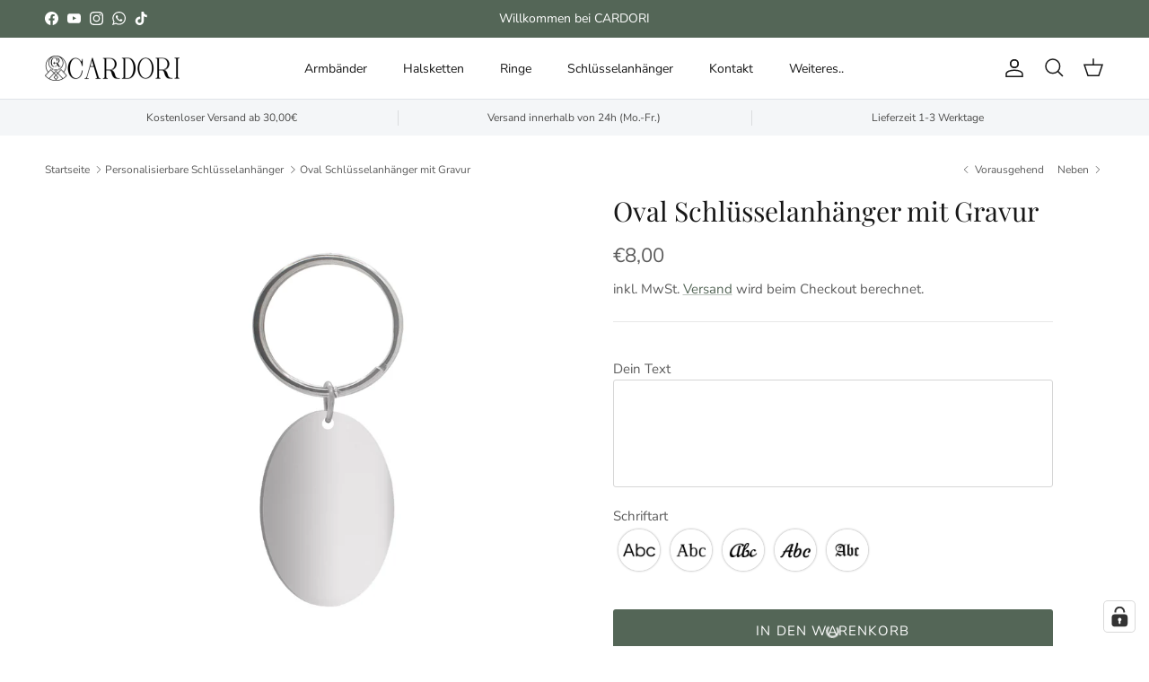

--- FILE ---
content_type: text/html; charset=utf-8
request_url: https://cardori.de/collections/personalisierbare-schluesselanhaenger/products/oval-schlusselanhanger-mit-gravur-handschrift-gravur
body_size: 57213
content:
<!doctype html>
<html class="no-js" lang="de" dir="ltr">
<head><meta charset="utf-8">
<meta name="viewport" content="width=device-width,initial-scale=1">
<title>Oval Schlüsselanhänger mit Gravur - Individuell gestalten &ndash; CARDORI</title><link rel="canonical" href="https://cardori.de/products/oval-schlusselanhanger-mit-gravur-handschrift-gravur"><link rel="icon" href="//cardori.de/cdn/shop/files/favicon2.jpg?crop=center&height=48&v=1703710560&width=48" type="image/jpg">
  <link rel="apple-touch-icon" href="//cardori.de/cdn/shop/files/favicon2.jpg?crop=center&height=180&v=1703710560&width=180"><meta name="description" content="Graviere deine Namen auf den Ovalen Schlüsselanhänger aus Edelstahl. Ein perfektes &amp; langlebiges Geschenk für Freunde &amp; Familie."><meta property="og:site_name" content="CARDORI">
<meta property="og:url" content="https://cardori.de/products/oval-schlusselanhanger-mit-gravur-handschrift-gravur">
<meta property="og:title" content="Oval Schlüsselanhänger mit Gravur - Individuell gestalten">
<meta property="og:type" content="product">
<meta property="og:description" content="Graviere deine Namen auf den Ovalen Schlüsselanhänger aus Edelstahl. Ein perfektes &amp; langlebiges Geschenk für Freunde &amp; Familie."><meta property="og:image" content="http://cardori.de/cdn/shop/files/Anhaenger_Oval.jpg?crop=center&height=1200&v=1685562334&width=1200">
  <meta property="og:image:secure_url" content="https://cardori.de/cdn/shop/files/Anhaenger_Oval.jpg?crop=center&height=1200&v=1685562334&width=1200">
  <meta property="og:image:width" content="2048">
  <meta property="og:image:height" content="2048"><meta property="og:price:amount" content="8,00">
  <meta property="og:price:currency" content="EUR"><meta name="twitter:card" content="summary_large_image">
<meta name="twitter:title" content="Oval Schlüsselanhänger mit Gravur - Individuell gestalten">
<meta name="twitter:description" content="Graviere deine Namen auf den Ovalen Schlüsselanhänger aus Edelstahl. Ein perfektes &amp; langlebiges Geschenk für Freunde &amp; Familie.">
<style>@font-face {
  font-family: "Nunito Sans";
  font-weight: 400;
  font-style: normal;
  font-display: fallback;
  src: url("//cardori.de/cdn/fonts/nunito_sans/nunitosans_n4.0276fe080df0ca4e6a22d9cb55aed3ed5ba6b1da.woff2") format("woff2"),
       url("//cardori.de/cdn/fonts/nunito_sans/nunitosans_n4.b4964bee2f5e7fd9c3826447e73afe2baad607b7.woff") format("woff");
}
@font-face {
  font-family: "Nunito Sans";
  font-weight: 700;
  font-style: normal;
  font-display: fallback;
  src: url("//cardori.de/cdn/fonts/nunito_sans/nunitosans_n7.25d963ed46da26098ebeab731e90d8802d989fa5.woff2") format("woff2"),
       url("//cardori.de/cdn/fonts/nunito_sans/nunitosans_n7.d32e3219b3d2ec82285d3027bd673efc61a996c8.woff") format("woff");
}
@font-face {
  font-family: "Nunito Sans";
  font-weight: 500;
  font-style: normal;
  font-display: fallback;
  src: url("//cardori.de/cdn/fonts/nunito_sans/nunitosans_n5.6fc0ed1feb3fc393c40619f180fc49c4d0aae0db.woff2") format("woff2"),
       url("//cardori.de/cdn/fonts/nunito_sans/nunitosans_n5.2c84830b46099cbcc1095f30e0957b88b914e50a.woff") format("woff");
}
@font-face {
  font-family: "Nunito Sans";
  font-weight: 400;
  font-style: italic;
  font-display: fallback;
  src: url("//cardori.de/cdn/fonts/nunito_sans/nunitosans_i4.6e408730afac1484cf297c30b0e67c86d17fc586.woff2") format("woff2"),
       url("//cardori.de/cdn/fonts/nunito_sans/nunitosans_i4.c9b6dcbfa43622b39a5990002775a8381942ae38.woff") format("woff");
}
@font-face {
  font-family: "Nunito Sans";
  font-weight: 700;
  font-style: italic;
  font-display: fallback;
  src: url("//cardori.de/cdn/fonts/nunito_sans/nunitosans_i7.8c1124729eec046a321e2424b2acf328c2c12139.woff2") format("woff2"),
       url("//cardori.de/cdn/fonts/nunito_sans/nunitosans_i7.af4cda04357273e0996d21184432bcb14651a64d.woff") format("woff");
}
@font-face {
  font-family: "Playfair Display";
  font-weight: 400;
  font-style: normal;
  font-display: fallback;
  src: url("//cardori.de/cdn/fonts/playfair_display/playfairdisplay_n4.9980f3e16959dc89137cc1369bfc3ae98af1deb9.woff2") format("woff2"),
       url("//cardori.de/cdn/fonts/playfair_display/playfairdisplay_n4.c562b7c8e5637886a811d2a017f9e023166064ee.woff") format("woff");
}
@font-face {
  font-family: Trirong;
  font-weight: 700;
  font-style: normal;
  font-display: fallback;
  src: url("//cardori.de/cdn/fonts/trirong/trirong_n7.a33ed6536f9a7c6d7a9d0b52e1e13fd44f544eff.woff2") format("woff2"),
       url("//cardori.de/cdn/fonts/trirong/trirong_n7.cdb88d0f8e5c427b393745c8cdeb8bc085cbacff.woff") format("woff");
}
@font-face {
  font-family: "Nunito Sans";
  font-weight: 400;
  font-style: normal;
  font-display: fallback;
  src: url("//cardori.de/cdn/fonts/nunito_sans/nunitosans_n4.0276fe080df0ca4e6a22d9cb55aed3ed5ba6b1da.woff2") format("woff2"),
       url("//cardori.de/cdn/fonts/nunito_sans/nunitosans_n4.b4964bee2f5e7fd9c3826447e73afe2baad607b7.woff") format("woff");
}
@font-face {
  font-family: "Nunito Sans";
  font-weight: 600;
  font-style: normal;
  font-display: fallback;
  src: url("//cardori.de/cdn/fonts/nunito_sans/nunitosans_n6.6e9464eba570101a53130c8130a9e17a8eb55c21.woff2") format("woff2"),
       url("//cardori.de/cdn/fonts/nunito_sans/nunitosans_n6.25a0ac0c0a8a26038c7787054dd6058dfbc20fa8.woff") format("woff");
}
:root {
  --page-container-width:          1600px;
  --reading-container-width:       720px;
  --divider-opacity:               0.14;
  --gutter-large:                  30px;
  --gutter-desktop:                20px;
  --gutter-mobile:                 16px;
  --section-padding:               50px;
  --larger-section-padding:        80px;
  --larger-section-padding-mobile: 60px;
  --largest-section-padding:       110px;
  --aos-animate-duration:          0.6s;

  --base-font-family:              "Nunito Sans", sans-serif;
  --base-font-weight:              400;
  --base-font-style:               normal;
  --heading-font-family:           "Playfair Display", serif;
  --heading-font-weight:           400;
  --heading-font-style:            normal;
  --heading-font-letter-spacing:   normal;
  --logo-font-family:              Trirong, serif;
  --logo-font-weight:              700;
  --logo-font-style:               normal;
  --nav-font-family:               "Nunito Sans", sans-serif;
  --nav-font-weight:               400;
  --nav-font-style:                normal;

  --base-text-size:15px;
  --base-line-height:              1.6;
  --input-text-size:16px;
  --smaller-text-size-1:12px;
  --smaller-text-size-2:14px;
  --smaller-text-size-3:12px;
  --smaller-text-size-4:11px;
  --larger-text-size:30px;
  --super-large-text-size:53px;
  --super-large-mobile-text-size:24px;
  --larger-mobile-text-size:24px;
  --logo-text-size:26px;--btn-letter-spacing: 0.08em;
    --btn-text-transform: uppercase;
    --button-text-size: 13px;
    --quickbuy-button-text-size: 13;
    --small-feature-link-font-size: 0.75em;
    --input-btn-padding-top: 1.2em;
    --input-btn-padding-bottom: 1.2em;--heading-text-transform:none;
  --nav-text-size:                      14px;
  --mobile-menu-font-weight:            600;

  --body-bg-color:                      255 255 255;
  --bg-color:                           255 255 255;
  --body-text-color:                    92 92 92;
  --text-color:                         92 92 92;

  --header-text-col:                    #171717;--header-text-hover-col:             var(--main-nav-link-hover-col);--header-bg-col:                     #ffffff;
  --heading-color:                     23 23 23;
  --body-heading-color:                23 23 23;
  --heading-divider-col:               #dfe3e8;

  --logo-col:                          #171717;
  --main-nav-bg:                       #ffffff;
  --main-nav-link-col:                 #5c5c5c;
  --main-nav-link-hover-col:           #546657;
  --main-nav-link-featured-col:        #b61d0f;

  --link-color:                        84 102 87;
  --body-link-color:                   84 102 87;

  --btn-bg-color:                        84 102 87;
  --btn-bg-hover-color:                  61 74 63;
  --btn-border-color:                    84 102 87;
  --btn-border-hover-color:              61 74 63;
  --btn-text-color:                      255 255 255;
  --btn-text-hover-color:                255 255 255;--btn-alt-bg-color:                    84 102 87;
  --btn-alt-text-color:                  255 255 255;
  --btn-alt-border-color:                84 102 87;
  --btn-alt-border-hover-color:          84 102 87;--btn-ter-bg-color:                    235 235 235;
  --btn-ter-text-color:                  41 41 41;
  --btn-ter-bg-hover-color:              84 102 87;
  --btn-ter-text-hover-color:            255 255 255;--btn-border-radius: 3px;
    --btn-inspired-border-radius: 3px;--color-scheme-default:                             #ffffff;
  --color-scheme-default-color:                       255 255 255;
  --color-scheme-default-text-color:                  92 92 92;
  --color-scheme-default-head-color:                  23 23 23;
  --color-scheme-default-link-color:                  84 102 87;
  --color-scheme-default-btn-text-color:              255 255 255;
  --color-scheme-default-btn-text-hover-color:        255 255 255;
  --color-scheme-default-btn-bg-color:                84 102 87;
  --color-scheme-default-btn-bg-hover-color:          61 74 63;
  --color-scheme-default-btn-border-color:            84 102 87;
  --color-scheme-default-btn-border-hover-color:      61 74 63;
  --color-scheme-default-btn-alt-text-color:          255 255 255;
  --color-scheme-default-btn-alt-bg-color:            84 102 87;
  --color-scheme-default-btn-alt-border-color:        84 102 87;
  --color-scheme-default-btn-alt-border-hover-color:  84 102 87;

  --color-scheme-1:                             #fcfaf3;
  --color-scheme-1-color:                       252 250 243;
  --color-scheme-1-text-color:                  92 92 92;
  --color-scheme-1-head-color:                  23 23 23;
  --color-scheme-1-link-color:                  84 102 87;
  --color-scheme-1-btn-text-color:              255 255 255;
  --color-scheme-1-btn-text-hover-color:        255 255 255;
  --color-scheme-1-btn-bg-color:                35 35 35;
  --color-scheme-1-btn-bg-hover-color:          0 0 0;
  --color-scheme-1-btn-border-color:            35 35 35;
  --color-scheme-1-btn-border-hover-color:      0 0 0;
  --color-scheme-1-btn-alt-text-color:          35 35 35;
  --color-scheme-1-btn-alt-bg-color:            255 255 255;
  --color-scheme-1-btn-alt-border-color:        35 35 35;
  --color-scheme-1-btn-alt-border-hover-color:  35 35 35;

  --color-scheme-2:                             #faf2e6;
  --color-scheme-2-color:                       250 242 230;
  --color-scheme-2-text-color:                  92 92 92;
  --color-scheme-2-head-color:                  23 23 23;
  --color-scheme-2-link-color:                  84 102 87;
  --color-scheme-2-btn-text-color:              255 255 255;
  --color-scheme-2-btn-text-hover-color:        255 255 255;
  --color-scheme-2-btn-bg-color:                35 35 35;
  --color-scheme-2-btn-bg-hover-color:          0 0 0;
  --color-scheme-2-btn-border-color:            35 35 35;
  --color-scheme-2-btn-border-hover-color:      0 0 0;
  --color-scheme-2-btn-alt-text-color:          35 35 35;
  --color-scheme-2-btn-alt-bg-color:            255 255 255;
  --color-scheme-2-btn-alt-border-color:        35 35 35;
  --color-scheme-2-btn-alt-border-hover-color:  35 35 35;

  /* Shop Pay payment terms */
  --payment-terms-background-color:    #ffffff;--quickbuy-bg: 255 255 255;--body-input-background-color:       rgb(var(--body-bg-color));
  --input-background-color:            rgb(var(--body-bg-color));
  --body-input-text-color:             var(--body-text-color);
  --input-text-color:                  var(--body-text-color);
  --body-input-border-color:           rgb(214, 214, 214);
  --input-border-color:                rgb(214, 214, 214);
  --input-border-color-hover:          rgb(165, 165, 165);
  --input-border-color-active:         rgb(92, 92, 92);

  --swatch-cross-svg:                  url("data:image/svg+xml,%3Csvg xmlns='http://www.w3.org/2000/svg' width='240' height='240' viewBox='0 0 24 24' fill='none' stroke='rgb(214, 214, 214)' stroke-width='0.09' preserveAspectRatio='none' %3E%3Cline x1='24' y1='0' x2='0' y2='24'%3E%3C/line%3E%3C/svg%3E");
  --swatch-cross-hover:                url("data:image/svg+xml,%3Csvg xmlns='http://www.w3.org/2000/svg' width='240' height='240' viewBox='0 0 24 24' fill='none' stroke='rgb(165, 165, 165)' stroke-width='0.09' preserveAspectRatio='none' %3E%3Cline x1='24' y1='0' x2='0' y2='24'%3E%3C/line%3E%3C/svg%3E");
  --swatch-cross-active:               url("data:image/svg+xml,%3Csvg xmlns='http://www.w3.org/2000/svg' width='240' height='240' viewBox='0 0 24 24' fill='none' stroke='rgb(92, 92, 92)' stroke-width='0.09' preserveAspectRatio='none' %3E%3Cline x1='24' y1='0' x2='0' y2='24'%3E%3C/line%3E%3C/svg%3E");

  --footer-divider-col:                #414141;
  --footer-text-col:                   190 190 190;
  --footer-heading-col:                255 255 255;
  --footer-bg-col:                     40 40 40;--product-label-overlay-justify: flex-start;--product-label-overlay-align: flex-start;--product-label-overlay-reduction-text:   #ffffff;
  --product-label-overlay-reduction-bg:     #c20000;
  --product-label-overlay-reduction-text-weight: 600;
  --product-label-overlay-stock-text:       #ffffff;
  --product-label-overlay-stock-bg:         #546657;
  --product-label-overlay-new-text:         #ffffff;
  --product-label-overlay-new-bg:           #546657;
  --product-label-overlay-meta-text:        #ffffff;
  --product-label-overlay-meta-bg:          #bd2585;
  --product-label-sale-text:                #c20000;
  --product-label-sold-text:                #171717;
  --product-label-preorder-text:            #3ea36a;

  --product-block-crop-align:               center;

  
  --product-block-price-align:              flex-start;
  --product-block-price-item-margin-start:  initial;
  --product-block-price-item-margin-end:    .5rem;
  

  

  --collection-block-image-position:   center center;

  --swatch-picker-image-size:          40px;
  --swatch-crop-align:                 center center;

  --image-overlay-text-color:          255 255 255;--image-overlay-bg:                  rgba(0, 0, 0, 0.12);
  --image-overlay-shadow-start:        rgb(0 0 0 / 0.16);
  --image-overlay-box-opacity:         0.88;--product-inventory-ok-box-color:            #f2faf0;
  --product-inventory-ok-text-color:           #108043;
  --product-inventory-ok-icon-box-fill-color:  #fff;
  --product-inventory-low-box-color:           #fcf1cd;
  --product-inventory-low-text-color:          #dd9a1a;
  --product-inventory-low-icon-box-fill-color: #fff;
  --product-inventory-low-text-color-channels: 16, 128, 67;
  --product-inventory-ok-text-color-channels:  221, 154, 26;

  --rating-star-color: 84 102 87;--overlay-align-left: start;
    --overlay-align-right: end;}html[dir=rtl] {
  --overlay-right-text-m-left: 0;
  --overlay-right-text-m-right: auto;
  --overlay-left-shadow-left-left: 15%;
  --overlay-left-shadow-left-right: -50%;
  --overlay-left-shadow-right-left: -85%;
  --overlay-left-shadow-right-right: 0;
}.image-overlay--bg-box .text-overlay .text-overlay__text {
    --image-overlay-box-bg: 255 255 255;
    --heading-color: var(--body-heading-color);
    --text-color: var(--body-text-color);
    --link-color: var(--body-link-color);
  }::selection {
    background: rgb(var(--body-heading-color));
    color: rgb(var(--body-bg-color));
  }
  ::-moz-selection {
    background: rgb(var(--body-heading-color));
    color: rgb(var(--body-bg-color));
  }.use-color-scheme--default {
  --product-label-sale-text:           #c20000;
  --product-label-sold-text:           #171717;
  --product-label-preorder-text:       #3ea36a;
  --input-background-color:            rgb(var(--body-bg-color));
  --input-text-color:                  var(--body-input-text-color);
  --input-border-color:                rgb(214, 214, 214);
  --input-border-color-hover:          rgb(165, 165, 165);
  --input-border-color-active:         rgb(92, 92, 92);
}</style>

  <link href="//cardori.de/cdn/shop/t/50/assets/main.css?v=145404273603770267321750017958" rel="stylesheet" type="text/css" media="all" />
<link rel="stylesheet" href="//cardori.de/cdn/shop/t/50/assets/swatches.css?v=93078027678899942261748286933" media="print" onload="this.media='all'">
    <noscript><link rel="stylesheet" href="//cardori.de/cdn/shop/t/50/assets/swatches.css?v=93078027678899942261748286933"></noscript><link rel="preload" as="font" href="//cardori.de/cdn/fonts/nunito_sans/nunitosans_n4.0276fe080df0ca4e6a22d9cb55aed3ed5ba6b1da.woff2" type="font/woff2" crossorigin><link rel="preload" as="font" href="//cardori.de/cdn/fonts/playfair_display/playfairdisplay_n4.9980f3e16959dc89137cc1369bfc3ae98af1deb9.woff2" type="font/woff2" crossorigin><script>
    document.documentElement.className = document.documentElement.className.replace('no-js', 'js');

    window.theme = {
      info: {
        name: 'Symmetry',
        version: '7.5.0'
      },
      device: {
        hasTouch: window.matchMedia('(any-pointer: coarse)').matches,
        hasHover: window.matchMedia('(hover: hover)').matches
      },
      mediaQueries: {
        md: '(min-width: 768px)',
        productMediaCarouselBreak: '(min-width: 1041px)'
      },
      routes: {
        base: 'https://cardori.de',
        cart: '/cart',
        cartAdd: '/cart/add.js',
        cartUpdate: '/cart/update.js',
        predictiveSearch: '/search/suggest'
      },
      strings: {
        cartTermsConfirmation: "Sie müssen den Nutzungsbedingungen zustimmen, bevor Sie fortfahren.",
        cartItemsQuantityError: "Du kannst deinem Warenkorb nur [QUANTITY] Stück dieses Artikels hinzufügen.",
        generalSearchViewAll: "Alle Suchergebnisse anzeigen",
        noStock: "Ausverkauft",
        noVariant: "Nicht verfügbar",
        productsProductChooseA: "Wähle ein",
        generalSearchPages: "Seiten",
        generalSearchNoResultsWithoutTerms: "Leider haben wir keine Ergebnisse gefunden",
        shippingCalculator: {
          singleRate: "Es ist eine Versandrate verfügbar für:",
          multipleRates: "Versandkosten verfügbar, beginnend bei:",
          noRates: "Wir liefern nicht an dieses Ziel."
        },
        regularPrice: "Normaler Preis",
        salePrice: "Verkaufspreis"
      },
      settings: {
        moneyWithCurrencyFormat: "€{{amount_with_comma_separator}} EUR",
        cartType: "drawer",
        afterAddToCart: "drawer",
        quickbuyStyle: "off",
        externalLinksNewTab: true,
        internalLinksSmoothScroll: true
      }
    }

    theme.inlineNavigationCheck = function() {
      var pageHeader = document.querySelector('.pageheader'),
          inlineNavContainer = pageHeader.querySelector('.logo-area__left__inner'),
          inlineNav = inlineNavContainer.querySelector('.navigation--left');
      if (inlineNav && getComputedStyle(inlineNav).display != 'none') {
        var inlineMenuCentered = document.querySelector('.pageheader--layout-inline-menu-center'),
            logoContainer = document.querySelector('.logo-area__middle__inner');
        if(inlineMenuCentered) {
          var rightWidth = document.querySelector('.logo-area__right__inner').clientWidth,
              middleWidth = logoContainer.clientWidth,
              logoArea = document.querySelector('.logo-area'),
              computedLogoAreaStyle = getComputedStyle(logoArea),
              logoAreaInnerWidth = logoArea.clientWidth - Math.ceil(parseFloat(computedLogoAreaStyle.paddingLeft)) - Math.ceil(parseFloat(computedLogoAreaStyle.paddingRight)),
              availableNavWidth = logoAreaInnerWidth - Math.max(rightWidth, middleWidth) * 2 - 40;
          inlineNavContainer.style.maxWidth = availableNavWidth + 'px';
        }

        var firstInlineNavLink = inlineNav.querySelector('.navigation__item:first-child'),
            lastInlineNavLink = inlineNav.querySelector('.navigation__item:last-child');
        if (lastInlineNavLink) {
          var inlineNavWidth = null;
          if(document.querySelector('html[dir=rtl]')) {
            inlineNavWidth = firstInlineNavLink.offsetLeft - lastInlineNavLink.offsetLeft + firstInlineNavLink.offsetWidth;
          } else {
            inlineNavWidth = lastInlineNavLink.offsetLeft - firstInlineNavLink.offsetLeft + lastInlineNavLink.offsetWidth;
          }
          if (inlineNavContainer.offsetWidth >= inlineNavWidth) {
            pageHeader.classList.add('pageheader--layout-inline-permitted');
            var tallLogo = logoContainer.clientHeight > lastInlineNavLink.clientHeight + 20;
            if (tallLogo) {
              inlineNav.classList.add('navigation--tight-underline');
            } else {
              inlineNav.classList.remove('navigation--tight-underline');
            }
          } else {
            pageHeader.classList.remove('pageheader--layout-inline-permitted');
          }
        }
      }
    };

    theme.setInitialHeaderHeightProperty = () => {
      const section = document.querySelector('.section-header');
      if (section) {
        document.documentElement.style.setProperty('--theme-header-height', Math.ceil(section.clientHeight) + 'px');
      }
    };
  </script>

  <script src="//cardori.de/cdn/shop/t/50/assets/main.js?v=150891663519462644191748286057" defer></script>
    <script src="//cardori.de/cdn/shop/t/50/assets/animate-on-scroll.js?v=15249566486942820451748286057" defer></script>
    <link href="//cardori.de/cdn/shop/t/50/assets/animate-on-scroll.css?v=135962721104954213331748286057" rel="stylesheet" type="text/css" media="all" />
  

  <script>window.performance && window.performance.mark && window.performance.mark('shopify.content_for_header.start');</script><meta name="facebook-domain-verification" content="batlnma7gx9ptv8byyk8lbr8ktdyun">
<meta id="shopify-digital-wallet" name="shopify-digital-wallet" content="/60726214815/digital_wallets/dialog">
<meta name="shopify-checkout-api-token" content="63f58c9406388f6f0d4376cad85a01b0">
<meta id="in-context-paypal-metadata" data-shop-id="60726214815" data-venmo-supported="false" data-environment="production" data-locale="de_DE" data-paypal-v4="true" data-currency="EUR">
<link rel="alternate" type="application/json+oembed" href="https://cardori.de/products/oval-schlusselanhanger-mit-gravur-handschrift-gravur.oembed">
<script async="async" src="/checkouts/internal/preloads.js?locale=de-DE"></script>
<link rel="preconnect" href="https://shop.app" crossorigin="anonymous">
<script async="async" src="https://shop.app/checkouts/internal/preloads.js?locale=de-DE&shop_id=60726214815" crossorigin="anonymous"></script>
<script id="apple-pay-shop-capabilities" type="application/json">{"shopId":60726214815,"countryCode":"DE","currencyCode":"EUR","merchantCapabilities":["supports3DS"],"merchantId":"gid:\/\/shopify\/Shop\/60726214815","merchantName":"CARDORI","requiredBillingContactFields":["postalAddress","email"],"requiredShippingContactFields":["postalAddress","email"],"shippingType":"shipping","supportedNetworks":["visa","maestro","masterCard","amex"],"total":{"type":"pending","label":"CARDORI","amount":"1.00"},"shopifyPaymentsEnabled":true,"supportsSubscriptions":true}</script>
<script id="shopify-features" type="application/json">{"accessToken":"63f58c9406388f6f0d4376cad85a01b0","betas":["rich-media-storefront-analytics"],"domain":"cardori.de","predictiveSearch":true,"shopId":60726214815,"locale":"de"}</script>
<script>var Shopify = Shopify || {};
Shopify.shop = "cardoris.myshopify.com";
Shopify.locale = "de";
Shopify.currency = {"active":"EUR","rate":"1.0"};
Shopify.country = "DE";
Shopify.theme = {"name":"Aktualisierte Kopie von Cardori 2.0","id":182987456776,"schema_name":"Symmetry","schema_version":"7.5.0","theme_store_id":568,"role":"main"};
Shopify.theme.handle = "null";
Shopify.theme.style = {"id":null,"handle":null};
Shopify.cdnHost = "cardori.de/cdn";
Shopify.routes = Shopify.routes || {};
Shopify.routes.root = "/";</script>
<script type="module">!function(o){(o.Shopify=o.Shopify||{}).modules=!0}(window);</script>
<script>!function(o){function n(){var o=[];function n(){o.push(Array.prototype.slice.apply(arguments))}return n.q=o,n}var t=o.Shopify=o.Shopify||{};t.loadFeatures=n(),t.autoloadFeatures=n()}(window);</script>
<script>
  window.ShopifyPay = window.ShopifyPay || {};
  window.ShopifyPay.apiHost = "shop.app\/pay";
  window.ShopifyPay.redirectState = null;
</script>
<script id="shop-js-analytics" type="application/json">{"pageType":"product"}</script>
<script defer="defer" async type="module" src="//cardori.de/cdn/shopifycloud/shop-js/modules/v2/client.init-shop-cart-sync_e98Ab_XN.de.esm.js"></script>
<script defer="defer" async type="module" src="//cardori.de/cdn/shopifycloud/shop-js/modules/v2/chunk.common_Pcw9EP95.esm.js"></script>
<script defer="defer" async type="module" src="//cardori.de/cdn/shopifycloud/shop-js/modules/v2/chunk.modal_CzmY4ZhL.esm.js"></script>
<script type="module">
  await import("//cardori.de/cdn/shopifycloud/shop-js/modules/v2/client.init-shop-cart-sync_e98Ab_XN.de.esm.js");
await import("//cardori.de/cdn/shopifycloud/shop-js/modules/v2/chunk.common_Pcw9EP95.esm.js");
await import("//cardori.de/cdn/shopifycloud/shop-js/modules/v2/chunk.modal_CzmY4ZhL.esm.js");

  window.Shopify.SignInWithShop?.initShopCartSync?.({"fedCMEnabled":true,"windoidEnabled":true});

</script>
<script>
  window.Shopify = window.Shopify || {};
  if (!window.Shopify.featureAssets) window.Shopify.featureAssets = {};
  window.Shopify.featureAssets['shop-js'] = {"shop-cart-sync":["modules/v2/client.shop-cart-sync_DazCVyJ3.de.esm.js","modules/v2/chunk.common_Pcw9EP95.esm.js","modules/v2/chunk.modal_CzmY4ZhL.esm.js"],"init-fed-cm":["modules/v2/client.init-fed-cm_D0AulfmK.de.esm.js","modules/v2/chunk.common_Pcw9EP95.esm.js","modules/v2/chunk.modal_CzmY4ZhL.esm.js"],"shop-cash-offers":["modules/v2/client.shop-cash-offers_BISyWFEA.de.esm.js","modules/v2/chunk.common_Pcw9EP95.esm.js","modules/v2/chunk.modal_CzmY4ZhL.esm.js"],"shop-login-button":["modules/v2/client.shop-login-button_D_c1vx_E.de.esm.js","modules/v2/chunk.common_Pcw9EP95.esm.js","modules/v2/chunk.modal_CzmY4ZhL.esm.js"],"pay-button":["modules/v2/client.pay-button_CHADzJ4g.de.esm.js","modules/v2/chunk.common_Pcw9EP95.esm.js","modules/v2/chunk.modal_CzmY4ZhL.esm.js"],"shop-button":["modules/v2/client.shop-button_CQnD2U3v.de.esm.js","modules/v2/chunk.common_Pcw9EP95.esm.js","modules/v2/chunk.modal_CzmY4ZhL.esm.js"],"avatar":["modules/v2/client.avatar_BTnouDA3.de.esm.js"],"init-windoid":["modules/v2/client.init-windoid_CmA0-hrC.de.esm.js","modules/v2/chunk.common_Pcw9EP95.esm.js","modules/v2/chunk.modal_CzmY4ZhL.esm.js"],"init-shop-for-new-customer-accounts":["modules/v2/client.init-shop-for-new-customer-accounts_BCzC_Mib.de.esm.js","modules/v2/client.shop-login-button_D_c1vx_E.de.esm.js","modules/v2/chunk.common_Pcw9EP95.esm.js","modules/v2/chunk.modal_CzmY4ZhL.esm.js"],"init-shop-email-lookup-coordinator":["modules/v2/client.init-shop-email-lookup-coordinator_DYzOit4u.de.esm.js","modules/v2/chunk.common_Pcw9EP95.esm.js","modules/v2/chunk.modal_CzmY4ZhL.esm.js"],"init-shop-cart-sync":["modules/v2/client.init-shop-cart-sync_e98Ab_XN.de.esm.js","modules/v2/chunk.common_Pcw9EP95.esm.js","modules/v2/chunk.modal_CzmY4ZhL.esm.js"],"shop-toast-manager":["modules/v2/client.shop-toast-manager_Bc-1elH8.de.esm.js","modules/v2/chunk.common_Pcw9EP95.esm.js","modules/v2/chunk.modal_CzmY4ZhL.esm.js"],"init-customer-accounts":["modules/v2/client.init-customer-accounts_CqlRHmZs.de.esm.js","modules/v2/client.shop-login-button_D_c1vx_E.de.esm.js","modules/v2/chunk.common_Pcw9EP95.esm.js","modules/v2/chunk.modal_CzmY4ZhL.esm.js"],"init-customer-accounts-sign-up":["modules/v2/client.init-customer-accounts-sign-up_DZmBw6yB.de.esm.js","modules/v2/client.shop-login-button_D_c1vx_E.de.esm.js","modules/v2/chunk.common_Pcw9EP95.esm.js","modules/v2/chunk.modal_CzmY4ZhL.esm.js"],"shop-follow-button":["modules/v2/client.shop-follow-button_Cx-w7rSq.de.esm.js","modules/v2/chunk.common_Pcw9EP95.esm.js","modules/v2/chunk.modal_CzmY4ZhL.esm.js"],"checkout-modal":["modules/v2/client.checkout-modal_Djjmh8qM.de.esm.js","modules/v2/chunk.common_Pcw9EP95.esm.js","modules/v2/chunk.modal_CzmY4ZhL.esm.js"],"shop-login":["modules/v2/client.shop-login_DMZMgoZf.de.esm.js","modules/v2/chunk.common_Pcw9EP95.esm.js","modules/v2/chunk.modal_CzmY4ZhL.esm.js"],"lead-capture":["modules/v2/client.lead-capture_SqejaEd8.de.esm.js","modules/v2/chunk.common_Pcw9EP95.esm.js","modules/v2/chunk.modal_CzmY4ZhL.esm.js"],"payment-terms":["modules/v2/client.payment-terms_DUeEqFTJ.de.esm.js","modules/v2/chunk.common_Pcw9EP95.esm.js","modules/v2/chunk.modal_CzmY4ZhL.esm.js"]};
</script>
<script>(function() {
  var isLoaded = false;
  function asyncLoad() {
    if (isLoaded) return;
    isLoaded = true;
    var urls = ["https:\/\/loox.io\/widget\/4Jg9Q9ingh\/loox.1646508809181.js?shop=cardoris.myshopify.com","https:\/\/d9fvwtvqz2fm1.cloudfront.net\/shop\/js\/discount-on-cart-pro.min.js?shop=cardoris.myshopify.com","\/\/cdn.shopify.com\/proxy\/92dc624852f086c14dc89c5ee7a68cc0357ae0292729828a4a977d8090aaf90f\/api.goaffpro.com\/loader.js?shop=cardoris.myshopify.com\u0026sp-cache-control=cHVibGljLCBtYXgtYWdlPTkwMA","https:\/\/app.gdpr-legal-cookie.com\/get-script.php?shop=cardoris.myshopify.com","https:\/\/cdn.customily.com\/shopify\/static\/customily.shopify.script.js?shop=cardoris.myshopify.com","https:\/\/cdn.livesession.io\/shopify.js?account_id=4d423766\u0026website_id=eeb364b6\u0026remote_tracking_code=1\u0026shop=cardoris.myshopify.com"];
    for (var i = 0; i < urls.length; i++) {
      var s = document.createElement('script');
      s.type = 'text/javascript';
      s.async = true;
      s.src = urls[i];
      var x = document.getElementsByTagName('script')[0];
      x.parentNode.insertBefore(s, x);
    }
  };
  if(window.attachEvent) {
    window.attachEvent('onload', asyncLoad);
  } else {
    window.addEventListener('load', asyncLoad, false);
  }
})();</script>
<script id="__st">var __st={"a":60726214815,"offset":3600,"reqid":"2f14a229-581c-4531-a2cf-c8c2b8f3426e-1769278834","pageurl":"cardori.de\/collections\/personalisierbare-schluesselanhaenger\/products\/oval-schlusselanhanger-mit-gravur-handschrift-gravur","u":"0780ee57a697","p":"product","rtyp":"product","rid":7352920506527};</script>
<script>window.ShopifyPaypalV4VisibilityTracking = true;</script>
<script id="captcha-bootstrap">!function(){'use strict';const t='contact',e='account',n='new_comment',o=[[t,t],['blogs',n],['comments',n],[t,'customer']],c=[[e,'customer_login'],[e,'guest_login'],[e,'recover_customer_password'],[e,'create_customer']],r=t=>t.map((([t,e])=>`form[action*='/${t}']:not([data-nocaptcha='true']) input[name='form_type'][value='${e}']`)).join(','),a=t=>()=>t?[...document.querySelectorAll(t)].map((t=>t.form)):[];function s(){const t=[...o],e=r(t);return a(e)}const i='password',u='form_key',d=['recaptcha-v3-token','g-recaptcha-response','h-captcha-response',i],f=()=>{try{return window.sessionStorage}catch{return}},m='__shopify_v',_=t=>t.elements[u];function p(t,e,n=!1){try{const o=window.sessionStorage,c=JSON.parse(o.getItem(e)),{data:r}=function(t){const{data:e,action:n}=t;return t[m]||n?{data:e,action:n}:{data:t,action:n}}(c);for(const[e,n]of Object.entries(r))t.elements[e]&&(t.elements[e].value=n);n&&o.removeItem(e)}catch(o){console.error('form repopulation failed',{error:o})}}const l='form_type',E='cptcha';function T(t){t.dataset[E]=!0}const w=window,h=w.document,L='Shopify',v='ce_forms',y='captcha';let A=!1;((t,e)=>{const n=(g='f06e6c50-85a8-45c8-87d0-21a2b65856fe',I='https://cdn.shopify.com/shopifycloud/storefront-forms-hcaptcha/ce_storefront_forms_captcha_hcaptcha.v1.5.2.iife.js',D={infoText:'Durch hCaptcha geschützt',privacyText:'Datenschutz',termsText:'Allgemeine Geschäftsbedingungen'},(t,e,n)=>{const o=w[L][v],c=o.bindForm;if(c)return c(t,g,e,D).then(n);var r;o.q.push([[t,g,e,D],n]),r=I,A||(h.body.append(Object.assign(h.createElement('script'),{id:'captcha-provider',async:!0,src:r})),A=!0)});var g,I,D;w[L]=w[L]||{},w[L][v]=w[L][v]||{},w[L][v].q=[],w[L][y]=w[L][y]||{},w[L][y].protect=function(t,e){n(t,void 0,e),T(t)},Object.freeze(w[L][y]),function(t,e,n,w,h,L){const[v,y,A,g]=function(t,e,n){const i=e?o:[],u=t?c:[],d=[...i,...u],f=r(d),m=r(i),_=r(d.filter((([t,e])=>n.includes(e))));return[a(f),a(m),a(_),s()]}(w,h,L),I=t=>{const e=t.target;return e instanceof HTMLFormElement?e:e&&e.form},D=t=>v().includes(t);t.addEventListener('submit',(t=>{const e=I(t);if(!e)return;const n=D(e)&&!e.dataset.hcaptchaBound&&!e.dataset.recaptchaBound,o=_(e),c=g().includes(e)&&(!o||!o.value);(n||c)&&t.preventDefault(),c&&!n&&(function(t){try{if(!f())return;!function(t){const e=f();if(!e)return;const n=_(t);if(!n)return;const o=n.value;o&&e.removeItem(o)}(t);const e=Array.from(Array(32),(()=>Math.random().toString(36)[2])).join('');!function(t,e){_(t)||t.append(Object.assign(document.createElement('input'),{type:'hidden',name:u})),t.elements[u].value=e}(t,e),function(t,e){const n=f();if(!n)return;const o=[...t.querySelectorAll(`input[type='${i}']`)].map((({name:t})=>t)),c=[...d,...o],r={};for(const[a,s]of new FormData(t).entries())c.includes(a)||(r[a]=s);n.setItem(e,JSON.stringify({[m]:1,action:t.action,data:r}))}(t,e)}catch(e){console.error('failed to persist form',e)}}(e),e.submit())}));const S=(t,e)=>{t&&!t.dataset[E]&&(n(t,e.some((e=>e===t))),T(t))};for(const o of['focusin','change'])t.addEventListener(o,(t=>{const e=I(t);D(e)&&S(e,y())}));const B=e.get('form_key'),M=e.get(l),P=B&&M;t.addEventListener('DOMContentLoaded',(()=>{const t=y();if(P)for(const e of t)e.elements[l].value===M&&p(e,B);[...new Set([...A(),...v().filter((t=>'true'===t.dataset.shopifyCaptcha))])].forEach((e=>S(e,t)))}))}(h,new URLSearchParams(w.location.search),n,t,e,['guest_login'])})(!0,!0)}();</script>
<script integrity="sha256-4kQ18oKyAcykRKYeNunJcIwy7WH5gtpwJnB7kiuLZ1E=" data-source-attribution="shopify.loadfeatures" defer="defer" src="//cardori.de/cdn/shopifycloud/storefront/assets/storefront/load_feature-a0a9edcb.js" crossorigin="anonymous"></script>
<script crossorigin="anonymous" defer="defer" src="//cardori.de/cdn/shopifycloud/storefront/assets/shopify_pay/storefront-65b4c6d7.js?v=20250812"></script>
<script data-source-attribution="shopify.dynamic_checkout.dynamic.init">var Shopify=Shopify||{};Shopify.PaymentButton=Shopify.PaymentButton||{isStorefrontPortableWallets:!0,init:function(){window.Shopify.PaymentButton.init=function(){};var t=document.createElement("script");t.src="https://cardori.de/cdn/shopifycloud/portable-wallets/latest/portable-wallets.de.js",t.type="module",document.head.appendChild(t)}};
</script>
<script data-source-attribution="shopify.dynamic_checkout.buyer_consent">
  function portableWalletsHideBuyerConsent(e){var t=document.getElementById("shopify-buyer-consent"),n=document.getElementById("shopify-subscription-policy-button");t&&n&&(t.classList.add("hidden"),t.setAttribute("aria-hidden","true"),n.removeEventListener("click",e))}function portableWalletsShowBuyerConsent(e){var t=document.getElementById("shopify-buyer-consent"),n=document.getElementById("shopify-subscription-policy-button");t&&n&&(t.classList.remove("hidden"),t.removeAttribute("aria-hidden"),n.addEventListener("click",e))}window.Shopify?.PaymentButton&&(window.Shopify.PaymentButton.hideBuyerConsent=portableWalletsHideBuyerConsent,window.Shopify.PaymentButton.showBuyerConsent=portableWalletsShowBuyerConsent);
</script>
<script data-source-attribution="shopify.dynamic_checkout.cart.bootstrap">document.addEventListener("DOMContentLoaded",(function(){function t(){return document.querySelector("shopify-accelerated-checkout-cart, shopify-accelerated-checkout")}if(t())Shopify.PaymentButton.init();else{new MutationObserver((function(e,n){t()&&(Shopify.PaymentButton.init(),n.disconnect())})).observe(document.body,{childList:!0,subtree:!0})}}));
</script>
<link id="shopify-accelerated-checkout-styles" rel="stylesheet" media="screen" href="https://cardori.de/cdn/shopifycloud/portable-wallets/latest/accelerated-checkout-backwards-compat.css" crossorigin="anonymous">
<style id="shopify-accelerated-checkout-cart">
        #shopify-buyer-consent {
  margin-top: 1em;
  display: inline-block;
  width: 100%;
}

#shopify-buyer-consent.hidden {
  display: none;
}

#shopify-subscription-policy-button {
  background: none;
  border: none;
  padding: 0;
  text-decoration: underline;
  font-size: inherit;
  cursor: pointer;
}

#shopify-subscription-policy-button::before {
  box-shadow: none;
}

      </style>
<script id="sections-script" data-sections="related-products,footer" defer="defer" src="//cardori.de/cdn/shop/t/50/compiled_assets/scripts.js?v=4090"></script>
<script>window.performance && window.performance.mark && window.performance.mark('shopify.content_for_header.end');</script>
<!-- CC Custom Head Start --><!-- CC Custom Head End --><!-- Google tag (gtag.js) -->
<script async src="https://www.googletagmanager.com/gtag/js?id=G-Y9VVVGLLGZ"></script>
<script>
  window.dataLayer = window.dataLayer || [];
  function gtag(){dataLayer.push(arguments);}
  gtag('js', new Date());

  /* Google Analytics 4 */
  gtag('config', 'G-Y9VVVGLLGZ');

  /* Google Ads Conversion & Remarketing */
  gtag('config', 'AW-10870909288');
</script>
<!-- BEGIN app block: shopify://apps/complianz-gdpr-cookie-consent/blocks/bc-block/e49729f0-d37d-4e24-ac65-e0e2f472ac27 -->

    
    
<link id='complianz-css' rel="stylesheet" href=https://cdn.shopify.com/extensions/019be05e-f673-7a8f-bd4e-ed0da9930f96/gdpr-legal-cookie-75/assets/complainz.css media="print" onload="this.media='all'">
    <style>
        #Compliance-iframe.Compliance-iframe-branded > div.purposes-header,
        #Compliance-iframe.Compliance-iframe-branded > div.cmplc-cmp-header,
        #purposes-container > div.purposes-header,
        #Compliance-cs-banner .Compliance-cs-brand {
            background-color: #FFFFFF !important;
            color: #0A0A0A!important;
        }
        #Compliance-iframe.Compliance-iframe-branded .purposes-header .cmplc-btn-cp ,
        #Compliance-iframe.Compliance-iframe-branded .purposes-header .cmplc-btn-cp:hover,
        #Compliance-iframe.Compliance-iframe-branded .purposes-header .cmplc-btn-back:hover  {
            background-color: #ffffff !important;
            opacity: 1 !important;
        }
        #Compliance-cs-banner .cmplc-toggle .cmplc-toggle-label {
            color: #FFFFFF!important;
        }
        #Compliance-iframe.Compliance-iframe-branded .purposes-header .cmplc-btn-cp:hover,
        #Compliance-iframe.Compliance-iframe-branded .purposes-header .cmplc-btn-back:hover {
            background-color: #0A0A0A!important;
            color: #FFFFFF!important;
        }
        #Compliance-cs-banner #Compliance-cs-title {
            font-size: 14px !important;
        }
        #Compliance-cs-banner .Compliance-cs-content,
        #Compliance-cs-title,
        .cmplc-toggle-checkbox.granular-control-checkbox span {
            background-color: #FFFFFF !important;
            color: #0A0A0A !important;
            font-size: 14px !important;
        }
        #Compliance-cs-banner .Compliance-cs-close-btn {
            font-size: 14px !important;
            background-color: #FFFFFF !important;
        }
        #Compliance-cs-banner .Compliance-cs-opt-group {
            color: #FFFFFF !important;
        }
        #Compliance-cs-banner .Compliance-cs-opt-group button,
        .Compliance-alert button.Compliance-button-cancel {
            background-color: #546657!important;
            color: #FFFFFF!important;
        }
        #Compliance-cs-banner .Compliance-cs-opt-group button.Compliance-cs-accept-btn,
        #Compliance-cs-banner .Compliance-cs-opt-group button.Compliance-cs-btn-primary,
        .Compliance-alert button.Compliance-button-confirm {
            background-color: #546657 !important;
            color: #FFFFFF !important;
        }
        #Compliance-cs-banner .Compliance-cs-opt-group button.Compliance-cs-reject-btn {
            background-color: #546657!important;
            color: #FFFFFF!important;
        }

        #Compliance-cs-banner .Compliance-banner-content button {
            cursor: pointer !important;
            color: currentColor !important;
            text-decoration: underline !important;
            border: none !important;
            background-color: transparent !important;
            font-size: 100% !important;
            padding: 0 !important;
        }

        #Compliance-cs-banner .Compliance-cs-opt-group button {
            border-radius: 4px !important;
            padding-block: 10px !important;
        }
        @media (min-width: 640px) {
            #Compliance-cs-banner.Compliance-cs-default-floating:not(.Compliance-cs-top):not(.Compliance-cs-center) .Compliance-cs-container, #Compliance-cs-banner.Compliance-cs-default-floating:not(.Compliance-cs-bottom):not(.Compliance-cs-center) .Compliance-cs-container, #Compliance-cs-banner.Compliance-cs-default-floating.Compliance-cs-center:not(.Compliance-cs-top):not(.Compliance-cs-bottom) .Compliance-cs-container {
                width: 560px !important;
            }
            #Compliance-cs-banner.Compliance-cs-default-floating:not(.Compliance-cs-top):not(.Compliance-cs-center) .Compliance-cs-opt-group, #Compliance-cs-banner.Compliance-cs-default-floating:not(.Compliance-cs-bottom):not(.Compliance-cs-center) .Compliance-cs-opt-group, #Compliance-cs-banner.Compliance-cs-default-floating.Compliance-cs-center:not(.Compliance-cs-top):not(.Compliance-cs-bottom) .Compliance-cs-opt-group {
                flex-direction: row !important;
            }
            #Compliance-cs-banner .Compliance-cs-opt-group button:not(:last-of-type),
            #Compliance-cs-banner .Compliance-cs-opt-group button {
                margin-right: 4px !important;
            }
            #Compliance-cs-banner .Compliance-cs-container .Compliance-cs-brand {
                position: absolute !important;
                inset-block-start: 6px;
            }
        }
        #Compliance-cs-banner.Compliance-cs-default-floating:not(.Compliance-cs-top):not(.Compliance-cs-center) .Compliance-cs-opt-group > div, #Compliance-cs-banner.Compliance-cs-default-floating:not(.Compliance-cs-bottom):not(.Compliance-cs-center) .Compliance-cs-opt-group > div, #Compliance-cs-banner.Compliance-cs-default-floating.Compliance-cs-center:not(.Compliance-cs-top):not(.Compliance-cs-bottom) .Compliance-cs-opt-group > div {
            flex-direction: row-reverse;
            width: 100% !important;
        }

        .Compliance-cs-brand-badge-outer, .Compliance-cs-brand-badge, #Compliance-cs-banner.Compliance-cs-default-floating.Compliance-cs-bottom .Compliance-cs-brand-badge-outer,
        #Compliance-cs-banner.Compliance-cs-default.Compliance-cs-bottom .Compliance-cs-brand-badge-outer,
        #Compliance-cs-banner.Compliance-cs-default:not(.Compliance-cs-left) .Compliance-cs-brand-badge-outer,
        #Compliance-cs-banner.Compliance-cs-default-floating:not(.Compliance-cs-left) .Compliance-cs-brand-badge-outer {
            display: none !important
        }

        #Compliance-cs-banner:not(.Compliance-cs-top):not(.Compliance-cs-bottom) .Compliance-cs-container.Compliance-cs-themed {
            flex-direction: row !important;
        }

        #Compliance-cs-banner #Compliance-cs-title,
        #Compliance-cs-banner #Compliance-cs-custom-title {
            justify-self: center !important;
            font-size: 14px !important;
            font-family: -apple-system,sans-serif !important;
            margin-inline: auto !important;
            width: 55% !important;
            text-align: center;
            font-weight: 600;
            visibility: unset;
        }

        @media (max-width: 640px) {
            #Compliance-cs-banner #Compliance-cs-title,
            #Compliance-cs-banner #Compliance-cs-custom-title {
                display: block;
            }
        }

        #Compliance-cs-banner .Compliance-cs-brand img {
            max-width: 110px !important;
            min-height: 32px !important;
        }
        #Compliance-cs-banner .Compliance-cs-container .Compliance-cs-brand {
            background: none !important;
            padding: 0px !important;
            margin-block-start:10px !important;
            margin-inline-start:16px !important;
        }

        #Compliance-cs-banner .Compliance-cs-opt-group button {
            padding-inline: 4px !important;
        }

    </style>
    
    
    
    

    <script type="text/javascript">
        function loadScript(src) {
            return new Promise((resolve, reject) => {
                const s = document.createElement("script");
                s.src = src;
                s.charset = "UTF-8";
                s.onload = resolve;
                s.onerror = reject;
                document.head.appendChild(s);
            });
        }

        function filterGoogleConsentModeURLs(domainsArray) {
            const googleConsentModeComplianzURls = [
                // 197, # Google Tag Manager:
                {"domain":"s.www.googletagmanager.com", "path":""},
                {"domain":"www.tagmanager.google.com", "path":""},
                {"domain":"www.googletagmanager.com", "path":""},
                {"domain":"googletagmanager.com", "path":""},
                {"domain":"tagassistant.google.com", "path":""},
                {"domain":"tagmanager.google.com", "path":""},

                // 2110, # Google Analytics 4:
                {"domain":"www.analytics.google.com", "path":""},
                {"domain":"www.google-analytics.com", "path":""},
                {"domain":"ssl.google-analytics.com", "path":""},
                {"domain":"google-analytics.com", "path":""},
                {"domain":"analytics.google.com", "path":""},
                {"domain":"region1.google-analytics.com", "path":""},
                {"domain":"region1.analytics.google.com", "path":""},
                {"domain":"*.google-analytics.com", "path":""},
                {"domain":"www.googletagmanager.com", "path":"/gtag/js?id=G"},
                {"domain":"googletagmanager.com", "path":"/gtag/js?id=UA"},
                {"domain":"www.googletagmanager.com", "path":"/gtag/js?id=UA"},
                {"domain":"googletagmanager.com", "path":"/gtag/js?id=G"},

                // 177, # Google Ads conversion tracking:
                {"domain":"googlesyndication.com", "path":""},
                {"domain":"media.admob.com", "path":""},
                {"domain":"gmodules.com", "path":""},
                {"domain":"ad.ytsa.net", "path":""},
                {"domain":"dartmotif.net", "path":""},
                {"domain":"dmtry.com", "path":""},
                {"domain":"go.channelintelligence.com", "path":""},
                {"domain":"googleusercontent.com", "path":""},
                {"domain":"googlevideo.com", "path":""},
                {"domain":"gvt1.com", "path":""},
                {"domain":"links.channelintelligence.com", "path":""},
                {"domain":"obrasilinteirojoga.com.br", "path":""},
                {"domain":"pcdn.tcgmsrv.net", "path":""},
                {"domain":"rdr.tag.channelintelligence.com", "path":""},
                {"domain":"static.googleadsserving.cn", "path":""},
                {"domain":"studioapi.doubleclick.com", "path":""},
                {"domain":"teracent.net", "path":""},
                {"domain":"ttwbs.channelintelligence.com", "path":""},
                {"domain":"wtb.channelintelligence.com", "path":""},
                {"domain":"youknowbest.com", "path":""},
                {"domain":"doubleclick.net", "path":""},
                {"domain":"redirector.gvt1.com", "path":""},

                //116, # Google Ads Remarketing
                {"domain":"googlesyndication.com", "path":""},
                {"domain":"media.admob.com", "path":""},
                {"domain":"gmodules.com", "path":""},
                {"domain":"ad.ytsa.net", "path":""},
                {"domain":"dartmotif.net", "path":""},
                {"domain":"dmtry.com", "path":""},
                {"domain":"go.channelintelligence.com", "path":""},
                {"domain":"googleusercontent.com", "path":""},
                {"domain":"googlevideo.com", "path":""},
                {"domain":"gvt1.com", "path":""},
                {"domain":"links.channelintelligence.com", "path":""},
                {"domain":"obrasilinteirojoga.com.br", "path":""},
                {"domain":"pcdn.tcgmsrv.net", "path":""},
                {"domain":"rdr.tag.channelintelligence.com", "path":""},
                {"domain":"static.googleadsserving.cn", "path":""},
                {"domain":"studioapi.doubleclick.com", "path":""},
                {"domain":"teracent.net", "path":""},
                {"domain":"ttwbs.channelintelligence.com", "path":""},
                {"domain":"wtb.channelintelligence.com", "path":""},
                {"domain":"youknowbest.com", "path":""},
                {"domain":"doubleclick.net", "path":""},
                {"domain":"redirector.gvt1.com", "path":""}
            ];

            if (!Array.isArray(domainsArray)) { 
                return [];
            }

            const blockedPairs = new Map();
            for (const rule of googleConsentModeComplianzURls) {
                if (!blockedPairs.has(rule.domain)) {
                    blockedPairs.set(rule.domain, new Set());
                }
                blockedPairs.get(rule.domain).add(rule.path);
            }

            return domainsArray.filter(item => {
                const paths = blockedPairs.get(item.d);
                return !(paths && paths.has(item.p));
            });
        }

        function setupAutoblockingByDomain() {
            // autoblocking by domain
            const autoblockByDomainArray = [];
            const prefixID = '10000' // to not get mixed with real metis ids
            let cmpBlockerDomains = []
            let cmpCmplcVendorsPurposes = {}
            let counter = 1
            for (const object of autoblockByDomainArray) {
                cmpBlockerDomains.push({
                    d: object.d,
                    p: object.path,
                    v: prefixID + counter,
                });
                counter++;
            }
            
            counter = 1
            for (const object of autoblockByDomainArray) {
                cmpCmplcVendorsPurposes[prefixID + counter] = object?.p ?? '1';
                counter++;
            }

            Object.defineProperty(window, "cmp_cmplc_vendors_purposes", {
                get() {
                    return cmpCmplcVendorsPurposes;
                },
                set(value) {
                    cmpCmplcVendorsPurposes = { ...cmpCmplcVendorsPurposes, ...value };
                }
            });
            const basicGmc = false;


            Object.defineProperty(window, "cmp_importblockerdomains", {
                get() {
                    if (basicGmc) {
                        return filterGoogleConsentModeURLs(cmpBlockerDomains);
                    }
                    return cmpBlockerDomains;
                },
                set(value) {
                    cmpBlockerDomains = [ ...cmpBlockerDomains, ...value ];
                }
            });
        }

        function enforceRejectionRecovery() {
            const base = (window._cmplc = window._cmplc || {});
            const featuresHolder = {};

            function lockFlagOn(holder) {
                const desc = Object.getOwnPropertyDescriptor(holder, 'rejection_recovery');
                if (!desc) {
                    Object.defineProperty(holder, 'rejection_recovery', {
                        get() { return true; },
                        set(_) { /* ignore */ },
                        enumerable: true,
                        configurable: false
                    });
                }
                return holder;
            }

            Object.defineProperty(base, 'csFeatures', {
                configurable: false,
                enumerable: true,
                get() {
                    return featuresHolder;
                },
                set(obj) {
                    if (obj && typeof obj === 'object') {
                        Object.keys(obj).forEach(k => {
                            if (k !== 'rejection_recovery') {
                                featuresHolder[k] = obj[k];
                            }
                        });
                    }
                    // we lock it, it won't try to redefine
                    lockFlagOn(featuresHolder);
                }
            });

            // Ensure an object is exposed even if read early
            if (!('csFeatures' in base)) {
                base.csFeatures = {};
            } else {
                // If someone already set it synchronously, merge and lock now.
                base.csFeatures = base.csFeatures;
            }
        }

        function splitDomains(joinedString) {
            if (!joinedString) {
                return []; // empty string -> empty array
            }
            return joinedString.split(";");
        }

        function setupWhitelist() {
            // Whitelist by domain:
            const whitelistString = "";
            const whitelist_array = [...splitDomains(whitelistString)];
            if (Array.isArray(window?.cmp_block_ignoredomains)) {
                window.cmp_block_ignoredomains = [...whitelist_array, ...window.cmp_block_ignoredomains];
            }
        }

        async function initCompliance() {
            const currentCsConfiguration = {"siteId":"4264780","cookiePolicyIds":{"de":49513243},"banner":{"acceptButtonDisplay":true,"rejectButtonDisplay":true,"customizeButtonDisplay":true,"position":"bottom","backgroundOverlay":false,"fontSize":"14px","content":"","title":"","hideTitle":false,"acceptButtonCaption":"","rejectButtonCaption":"","customizeButtonCaption":"","cookiePolicyLinkCaption":"","privacyWidget":true,"logo":"data:image\/png;base64,iVBORw0KGgoAAAANSUhEUgAAAfQAAAB9CAYAAABUHpEuAAAgAElEQVR4Xu2dCby+21THm+c0z+QommgklNK5kWS4paLBdG4ZUkoJSeSSKDIUDSr8r3SjMlSkiHsRFZLSpOn+S6R5HjSvr97VZ1n28zx7fJ73vGetz2d\/znved4+\/Zz977b32Gt72bQ6f7iZDvIGkW0h6r8zh\/o\/k+0NJz5T0PEm\/kFkusgUCgUAgEAgEApsg8LabtDqu0etK1d8t6fqDmvhvqfdpkm4nic9BgUAgEAgEAoHAXiBwCAz9MYLk3SW9\/Qyi\/yW\/3Xd30v5t+fvvM3k5xV9L0h0k3WXhKf2N\/H6hpJfuxdOMTgQCgUAgEAicWQROK0O\/mjyx35X0TjNP7nN3DLzHSfo9pK4HSLrPTHuvl9+ufGZnUgw8EAgEAoFAYFMEThtDf6qg9SUziD1Ufru\/JO7AR9E7SsWvk\/RBEw3Q9sdI+r1RHYh6A4FAIBAIBAIBj8BpYegopd1o5vF9ovz2Gxs83qUNxjWkT3+wQb+iyUAgEAgEAoEzhsC+M\/Q7y\/P4QfNMOP3aPt9J\/n\/CHjyzV0sf2FRM0QfLD3++B\/2MLgQCgUAgEAgcKAL7ytA\/0DHAf5P\/YZqqvf6n8vkqe\/ZM3kH686+S+AuhbX8P00fG8K571ufoTiAQCAQCgcCBILCPDP2PBFuU3pQ+Tj68RpJqsd9QPr9kj\/HHdv0Ldv17ofzlLv2rTH9vK58v3eP+R9cCgUAgEAgETiEC+8TQ31Pw+weD4Q\/vGOF\/mu84\/WKCtu\/0qdLBl+86yan93ST9laT32333j\/L3Svs+iOhfIBAIBAKBwOlBYF8Y+r0Fsocb2OgXzPs\/dt\/9vfx979MD65t7ikRBNyMqbr+xfPd8M44Pkc9vPGXjiu4GAoFAIBAI7CEC+8DQEUmjDQ7B7G4iiX6p\/fg+3peXPEo1obObEqQMb7er5K7y1yr+ldQdeQOBQCAQCAQCgTcjsDVD5+T6zrtnYe\/GlQmiGY6GeAl9hGR+iiTE3qqgNlf+TfIjCdE4TBex\/19KukzSoyVZkX9JP2xeHc\/vyJfoBED4iP+c3Wfu2ufM8mrbjXKBQCAQCAQCZwSBLRm6df7y7oL3v+wwxy0rzlv4q8w+53HgAhatcjzIXdvUZ8syXk7EnJB\/aKHSd5HfMYn7ckmPk\/S1OZ2YyGPF74+UPPfa5buV\/H3G7vMb5O+HNbQRRQOBQCAQCATOMAJbMXTLzBE96\/\/Plc833T2P3L7BLLlrJ7\/dGCw9VjTnP34pk\/yumwuy3lzSz2aUSWVBIQ7FOOhDJf3Z7vP7yt+\/3n0OZblKcKNYIBAIBAJnHYFcptkTJ8vMbfswdtVgz+0X4nXCnEK5ZexYvlD++WVJnI5T9LHyJWJySM3puNufCwQzh9VF8uMTE\/21OgOI\/HPDvPZ8LlFXIBAIBAKBwClGoIYJtgxXmTmM299v62\/YbD8+o5HPkDxqj94yjk+Rev5Z0msTbVqGzs8wfjTTodo2\/0nKIkm4QhIbEkuKAYqCH52BQWQJBAKBQCAQCASamFINfMqsUifcZ0uFiLNzT79ENSNACtTD9OshUs8jJKEUp4Q4HoU4PaHr9\/QRZs54VFO9FA\/F4qpS8E9MYaLHoaAH\/Zgk7u+DAoFAIBAIBAKBRQRqT5mLFbsMMEp1pOLbtOJm7qtztMqVIXIn\/QGlnZnI\/3fyvbV1pw000j1DJ5Qqd90QAWHmfLhPdY1Y65fsfvR4wOTP7367QP5e3ml8UU0gEAgEAoHAASOwBkP\/RsHvuyaYF1\/\/vqSrS8KMixjmSwQzhalCvfvP6RjN+l+UdANJKYZOuyjh6ZUBp2p1gLPUd\/u72qJjukY0OUv3lX8etvsC\/++Y9wUFAoFAIBAIBAKTCPRmiL4hK0L+dPnxl1yGUkW4W0j5n9nVga04QVx6EuZkiN6Vphi6Vcb7W8mMpnopETNdT\/+p54D5nd6jj35OpX2P\/IFAIBAIBAJ7hsBoRqGi8V+TcaN85ukV8sV1JJ2ThAb4ElkNeTTN1ZvcUrmS320bUwyd+qa09Uva4nqBccC4UYTzpG28Sn7Atj4oEAgEAoFAIBBIIjCSoROcBG9t0FQ7yrCsLfrUo7qb\/PB95sdRfX+wtPGAXTu5DJ2+\/UDFHENq8dIZjBC3q8MdNO45tQcFAoFAIBAIBAJvhcAopogdNUpm0NQd8J3kN7y14VTl\/TOejT0Rf5HkVw9rGUWLs2hbcwxdtd2p\/LclXbO4lf8roG1NSRwIWkPwGmjU86rsehQLBAKBQCAQ2BcERjEIZXaEQL3zxGCVkX2k\/I7Tljmy3tTIl3Oib8E4h6E\/SRo4MY3UYvkyqePTJP2opNstYIUTHPIGBQKBQCAQCAQCb4FALROag\/Hu8uNjdxnm6lemmdOHF0t9n9mBeeY+\/k+SjNz7z53QUyFfc+v3+ZawsL7gR29mascQ5QKBQCAQCAQ2RCCHmZZ2T5lTSqtd68JfO37bcz2iWXF7T9vzubFN2aFrGTYtbF6UWrBcYui08Vu7DQafW9oqfZ6RPxAIBAKBQOAUINCbMXyHjPmbJC15fMPkjHvzlA22h806nuG3m+02A6PhXWLobCwIuAK1+l9\/[base64]\/WA16tPuYyaYC5XkfRGSRr5rXYcUS4QOK0IoByqV152DKwPukak\/k79xnrEpvzfTykg4IEL7Q+WhPtqxvLHktaQZp5SyIq7\/dlSgngjSpYXTX1W\/vCc4tYqCvRijiVxya8n\/cT86gWSbpzR531k6Dh7wb4eIr75V2aMYylLLkOnnpK8S+1u\/Ts+C24p6ZMl4YjowyXhJ59NH5YGbA6fJekPtu5oYfuvkfzoRJxIuqSwbI\/s4ImTJEv2fddIgZYB2u8op7\/h0RCGh28J\/EbAJPBeyDVRTjClHuPxdbCZRfek1xqm9V8hH54p6cmSfn1ExzvWSQhpriRvLYlN\/hTxnEiYxv5Fx\/b93GJe1LjBnuoS69yfSyJs9XlJxP1AOfgnJG0R38IGGSuBMUfyWlLfZN5eL4PanT9SWsIf+hx9m\/x4f0kPknRxxij2kaHbPvXCUAO+5NSn7X+94PfdGRjuY5a7SqcI3HONzM4RR54rnW\/JzL91Ng0itJXvAHQ6CEs8mjjRElzoaZJggmsRSqQw9JGEsiuBpViz9oU4IbJRu6ckL+FkEwwm\/yoJ6QUYeZ2cX5XvWH9\/[base64]\/kfpVT8M1DndV2d1MGm\/j5rDlTaQkL4k5KQSniCcX1eRn+Yb8RUYCPE\/LRrI8\/wqyXh2XJLeog0jhWRRnqkL8+X9GhJRKvk3fAEA+LZc4Cy4aHPy\/9fLAkG35vYTDxU0l0SFbMB1PUzt13WWUydSTBGlSRp+e+VD9aEOLfelnw4+IKXpQjJzvUlrS5F6MHQdWCIod89AyF2vUyyXN\/kLQxdGZ6vI6ObySw\/Lt8i3oJuIwnRTy\/iBAp+MDDirC9RySZqqa41ftewtATjUYLpfakkxLc59PmSSTeB+LVnAV96adgUsAgibkQMvgY9XhrRxYzndCwJ50hbEpuiFyU6cA\/5DqZeQ5wQKc\/ibZkMjP3rJLHQrkkwC39yuky+4+6zhFgXGRNhjC1x2sLyZURQqLn+EVUSxntlk4kryztIQhydS2pNY\/MjVbljbgWF+ThQee+XSCI5uLRgSOwM5qyfc18l36256WKjxJWrJw5co642Zh9BD4aujOW20hIiiSXS\/EzOHJFZC0OnLJOYXWwrfadUoCcP9AA4TfYkDZeaY5tPu4rLo+Qzout9JmLLXy7JvoC5Vy6pcd1PvuREz+LAPeLcs0CkjwMjJAOI6NYg7mGPTENPkc+9JUU14yB8MScHSy0M3dbzGPmHuiwRTZHns5aimcaHsH2oYeha\/lg+UN4SVymc5P+s5gFUlGHe+KsMTtZPr6iLIqz5MFrWa6XXyYePkrS0OS5tEokA5r+WejB0HQe6Kf69eqF8d6PSjlbmZ\/Po5zbSnBxxfGWT88V6MvTcutZi6CcydF3Ac\/s2hZZdoEe5XkX5C6lFLkP\/MMn7p5I2nUAZs\/LLJQ+nY0s9mAiMCQYFoVQ3dV+M1cVvSmI+rKGchiQCaZUVC7JQIq7uJSnKgD2ZBVGy13Hp8Sy0MRs9UL9j7IjE12CALOTc51tqYejUg0SJjYklniMbxT+sfRCZ5dj0fqvJCzOkXa6lWolDAPoBSszZq0nqebJEgsNVk93I92Lo2u\/U+oIi3VUlvakVpIzy\/p1GKgxD3+Rdb2V0jFfv2Py9xhQWqizEjlDvGedwqzmhe4UgtHMRvZbSsRRgQWCyo33d67481Q8VuRM3Hu3uHNp3sTviNk4DlrgH1PC0OWOcy8P9MKcL5t4Fki5PZEaBhXvUE0lrMHROT\/4qhufEZu21rQNuLM\/9NspUlnoydOpFf4Bx2vUA8SoLLBvQkcS9vpfGtTJ0+nuhJPQMLDEm1oQcKWPNmG0YZ8qjV4LCGZrWvQgR9febyth8ITnttc7B0Fk7iUWh1JuhUy\/RN9GhsMQYwIv2RtJBMXSipLGr46TE7jyHuIdCmYaX5GcyCpQwdO6a2J3lEDspdqNsMNhFcn\/NSYLdJHWck8TueC1xoSrFTYVRTY1JseHFGT1xczC1eVL3dSPEYcpAwAKm4RfYp8p3XyLpRNIaDJ0xsrnwxJ3s1hr6azB0xq3BjSwGzE8U6noyJI\/xKIZOOzy\/b3YNYusN0+i9RnA3bucqUjjmdsl9ee776qUArIcotfVYT9Zi6IwVaYO\/esTE7eMljTwtHxRDV3O1EjG0+nvnlMZpbYlKGLrWhQY4igmWUKB69UxjSAxwrcqiY2ku4tpS30t+V4WeEqmJiunZZaOFuy+EViqbIntKU1Ma\/vYmJDJsDlG4pG21jcZXAAsUm6QTSWswdKRBV9oN0D5L8MDpx5a0FkNnjGqeaseLU6QjSaMW2JEMnXGwfqC0auml8g96Ar0IkTr6NPbd4SqBjeIoQopxbCpHeRQLiVZak6GDF9I6pHaWMOvFvHcUHRRDrxH5qlY8jg4wQ1giDVyi+XIZHva\/KK9BuWXIy+7Ue1eC0dvwrUt9rvm9BkteOkwkci0MavpVU4aThLVHZWwsSl7BqKbuqTJom6J1isgV6QBktWxP5P\/RDJ1NIeJmNNqx5LBmVGDAYsNmcytak6HzzsHArWY248b88HGDABjN0NVc1He\/19xi44kSGXNHCQnTaBtm9Dto19q1o3SKvXoLrcnQ6SfSYvQa7HrPe8dGuqdugMXEM\/RcD6gtuE6WLWF0qUpqmJC+FJzUmEhLZOOrk3cp8IsHGxMi7opKCGcMnOws5W5AStpJTYySZ0JeNf8oKVfbx5xymCp5aQFKaYi+RhKKKIhAeXYoFn6DJCLzKZ3Ih9EMXcWymKxx0rq3G\/AafZjDeE2GTj9Uf8H3CYaFzkhvGs3Q6a9KGG3fWQeRyrSO6aelDhQ8laiXK8AWE69cjL9QMnrNea4gr8itIJFvbYZOF1KWHFjB6OGuYTjJogfD0NlNItpEkULdoOaCVbIR4OVHlKqUax5HftpB67jmjislFsxV5MvFweajPVKucqF96fm8Dwyd0xinMr9D\/hj5DtOx0XQsDUxJAU7kt9EMnY0LWvWcFJhz\/j4fkW3K+cloXLT+tRk68wBFOC8GRRxvtbd7jX8Nhg6DZbOPLbWlVntulCa587XvTq7FSy\/8dP5qfa2i9y0YOu8ffjy8UiZK0ZaP9MLsYBj6jwkiOAXBhOKoEJ0Shk7VFrQS8TLuAXlRamjKb+8Ixqn+7ZfCp6bGUYplDRa5ZXB+gZa+JZzGXDu3gg75VK\/AV3UiX4xk6MwLFC0xlVEHS1zdeOuKUafTHOjWZuj06WJJD3Sd4yCAdK6H4pWteg2GTnsoN6b0f\/CnXqPJD\/MhVgEbQSXWAubKKH2D1HxBWRmlZUvopxAeuoa2YOgcNNFwJ0aEpSfIP\/[base64]\/\/F5gn25plFLqwTB0jThWc2L9AkGaiEbYW\/sTXWrCwKysNzBeqJFRnlCs+EhJaLSmNONrxjz3IrScsrnjOpKEyQZe47YiniXmSpa400brfM1TBu37DSDfnUgaydC5f+Qe8ljSi3YgpLx8cdrh1LMFbcHQGScM3VuP\/IB8hwvPnrQWQ6fPKbem3HUzTuZ9LnE6xx8H99WWSsxXc9vKyacbU5u3VvS\/FUPH1S+ucT31Xrep\/2AYupqs1YJUysQscGgzn8uZnZV5aEvHlWJG7MxTgRAqm2sKh4pPY6QkPR22lI6DHTw+CTxttclI2cCfSOdGMnROAPhBQDlKFSrR3\/DuNJk3iOTX8GLln8dWDP0l0hFv2lVzVbc0L9dk6Ch5pmIuEDfg4UsdNb+n6kGZ0npxK6iuOSsbDKSa1hlM7bXZVgwdhz+sR3YMAIOS7HObEXrLCg6GoZcyZI+jlkdhJsctJE737R1I7UZi6XmyCGP6RDALKMXQcTNqtVGX6pz7HVeV6rKSnXAp6Y7ammuV1tGaX\/[base64]\/9oM3R8yGAPv87UksY4sEQwHzWsbThQ\/BWvFFJ\/qX+qqkefno8\/ljG8N16++H1ggsP5466tL5TsblGap\/zm\/B0M3KJWe8m1EJ14Er8mY8wCW8iAKtS+Ynr58uR73+OqIhLprNwic6omFzAnxqkuDG\/D7sdSZMhUbsRsu6T6nYE7HSifyYRRD101fSmHSPmPtC4scGsxr2BdbzLZi6GD\/pMTD4yTqo3GVPGOfd22Gru+e78fD5AsiAi7RrSTDM1wmpJBoZG9JrEXoKFnTL\/RSvJOgpT5udUJnbUbT3Trooa\/obaHn0pOCoRs0ETsijsRZg\/eTPAU6d5A60WqZ4FTd+iL6h5QSu3PPZBl\/zSRh88Ckx6wrNya4b0fF9VxbeHvfmj6VlklplFLHkqvd0nZK87NLh3HqHDmRzyMYOvWrJQXP0s+VKTMalKe8R8LSMZbm34qhI25HYuLptDN0NVX06xCbFMa2RHigJLSwEhs8LIe29CaofUldo5WK3bdi6KzLnNC947IRXveCoZsJzANX5aBc5sxCrf7AezBV+9Jx6lc\/3Pb7E\/kndcLI7XPqxYb5quORlnrUGxd2rP6udmlB6fF7ym8+9SI9GeHIoaTPVhmLZziCoespzZqr2T7ybLknvcB1HCaHu9o1aSuGPiVyx6sf9ta9aO0TOv3GGYw3bWWR5zTLHfsUccX2l5LsfTtY8P9IC55crG8jGZnTlrBKwDohl7Zi6Fz\/cUL3B64Rft2DobvZwMkSX7vs4O+cOVNsLF\/cbHKX1UpoKfuALrZOKxnQ77HFRyRfQxqMhUhgP15Twa7MLeQvgUlKIt41NPcWRXluKYXG2nC1vfql9dhF6US+HMHQ1Yf8nAbtHaXtc25wKO3MzbfeWFDfVgxdMbJjYiFkwe\/JvLZg6CnzNcaJsirKs1OUenfYgKoy7ojnX1Inp3H0myyVKgNvxdCRfnFYQvRuCR8BPsxqCSapvMHQHSrqQpavSxTdiHHN6RTi1N5iBoQTGcQxcw78rTTBDgHFrxK7U8qqIhufW07nlFeFrC0irqFg8pTELCceOMx0a7LmdCfSmREM\/bzUi+4CHuHYyKQI0V\/qJLq2FGMrhv4iGb9nVK1uRVM4b8HQfUxx7Rf6Pij+TlFKajFqjta+h55Z4RDM30vP1b0VQ8cUkKBVfm3tbVXB2A+GoeO2EbFRK0MCFLzF4UGrVIRutUwRs3BnWkrEHuYun+hsSzRlb12KgU4CtElTtqxL\/bC\/azCC3HC0JXUv5eUagkXIEwsZC9rWZIPsXCSdOde5QzBxNnO4GPZiV9sUOh\/MMZwVWRphFzs3xK0YukrhbN9QGkNnpSdtwdBZt1LeLpfmhD2QgAFrAiaPlNsXoi\/ecqbkALMVQyc4FEGiLI2yujkYhg5ALGglD3huoiow3DVeXjCj8TSHD3EI28nvKyjLi\/j5kkqUk9g4pKIq5e7+1GVurwmmGys0Zp9VMPYeWXE1m\/LTzsKa8tTUo83SOnD2woYLu17v5KW0Lp8fyQ73cjmbqUdLPh+XeW0R6xYMHSkESmJ+08sdsw9e0\/[base64]\/pFgydPk69d1OWDMwRNgFWAZcrQzYHa82FHGyJiPcgl7FEZ2kLhs56hD6U30yVhN3OwUbzHAxDZ7eDgkGvkyYAwSCw24VqGR4KOCcT5dk1I+bOcfpQ8lDRWEb7Ex2AVL\/5zmrns7jDAHpQqS1\/jzap4zqSXjFR2VYe4nqNLacenjVa\/N40JqeszUM0QGsvX1q+JP\/aDJ15j\/WF91POZthrUJeMYyrvVgydeZC6W8bBDFrwnqzekP7GAQRFuTU35UuYp2IRlGiKb8HQUyaS+MpXvrI05tLfD4ahM3AGQyqN4T0HmvqIL1XAKH0Qa+ZnYVMnImi0o9nei7Zi6CpuTo2DxS11LdFrzPtQj25oEOXjKU+fg\/3rv+ME5iUaXBF5N5ujxrc2Q8cXAddhdpOLBI2FfoRTna0YOtrgaIV7QgqIrbknAhYhzbO0dOc+ak7M1ZtynFPinGVthk57HDC918oeukpTOB0cQ2egtafpJZC2sq3u\/fLoQ+8dwk9NS3pvqnLGn3J7qeVq3djmtLsvedRrYYlf9iPpPHenllAERew+gsF5rNZk6KwJaBojjbKE3\/LLBj3ErRi6DzmqwyOEp7+W47dPk\/QyhwGMnw3APpGPcknfSvq5NkPnOuDxDsDL5X\/vA6InxsHQM9C0IqkR5i0ZXeiWRR84d2Pet3BrI\/[base64]\/17G0zqsWTNYoi9gcBU6kFHctbPDnJf9NXBncHuP+eDStxdBRcEUahaRGCRt9FEbR5h5FWzF0TF6vlxjU1HNN2a7joAYT2n0iHw+BvnG9cJTZybUYOgdANsQoISqx5qK7URohLnNo\/5\/toBj6hTIsdpa9RcmKlmXqbB7sAlEK\/Jr5McnRiTRSHL7V\/TlYWgVGi+1pek61c0KVhfCj\/8LCShD\/+TJr+eFfg6Fzf4lppnVpio4BHhVHhwTdiqFPndDREL84MT\/uKd\/xLCz9oPxTujksnHrF2VMMveRwtQZD5\/CA4iHKpUowc8yZke6OpoNi6IA1mqkgQoFJKOGcg+D1+0qEGcQLFEQ\/vTORXv1G8Ux9pW9xIp5i6Ixvi\/70wjWnnudKJk7ZmB2V+iLnNIHCIFYPSixAiO9LPQ7m9NXmGc3QkVxwFWEV\/9jsE2MApj6atmLoKP7BQDxN+Se4u2R8rMu8jyd0ROve8VVJVMfRDB0fB1gs2aBUvFufIMnrqoyae8HQK5HlAR3tyhKu8vqV9YwsxqKld6qp2Ng929ZITWs7J9ExTC1i\/H7IDF19HnCXiNJQDaUcX2AG6kNp1tQ9V2YkQ7+pNIy0jkVcCUkE348Us9vxbsXQUx7V6Bdumb8r8UAIkerjTxCPAYnnPhFOo3AeZanEBGwUQ+eQdywJ3\/JWL+nV8j+KhWta2BwcQ2fHhjjtFyRNKUn1mqTEsn26qYwF1U+4Xm2V1OM9Ks359S6pdy6vTiQiCmn4zl5159TzHFENLSwAABy3SURBVMnE3X2KDpmhs\/tHexuzPX\/KysGNPCmHHWsE1+nN0HHecSSJTaUNNMN9OcpvOe6UczHLybcVQ0cMnYoVDuNOxTbnveH9sbTG88\/B0OaBOb7YFWK9zd3Iphh6rdIYawrXOZiggR2ncyXmGxKzKb8YpeMuyX9wDN36y15jIWd3hlclvU\/H3AcNx6nAGCUPpzTvPaSA9Vm+xqaGPlq79jUwT+GScmWq+XC2MlKztPQ59cyP8to3STqShIJQDaXchWIFgX1yqQi\/pP0UQ+cUmYpVbutl0VL\/ELx3KB\/BqNDstiEquQLCdAiHU\/aarKSPLXm3YuhWMmf7TyREz7j5HU+K3mc7Uht7D9yCQ6+yXywVEWjJEtdNUxt5326KoTMv8LugTrh0\/WJd57OubUgCmHfc4+OJlLnGNZWu+1xTcUWFHgtYbjHfGO\/BMXQ7KHbsPcMhzk3MVASrqReo1wTXepjUiBKVeKhMUP9we7er9bF5YYe6pUlfSmyo\/ZtyeTkKjzXrZfGA8VqN2pr20ZJHG9wSjlgQG46iFEPPbYu5ndo8Yonys5JuJ6kl4mFuP+bybcXQp977qecJU\/LXEDiawVPcGv4IcrFOue29RAqfZFaQYuiZRSezYZpG3AqkP\/uA1UEy9CcLuGj+9tR2x34Q++oll33c8yBq8YtNT\/ej7B4J4uLvOFnArHLT1Cx8uPyAmVfKyUTNBB+tiJjTp9QpQ8tdXT6gHHVopAsxJ9o7Nw6O+2Z\/Zzo67GyKoXPfOCVNYZPKCZzN85QkiJPRt0h6lKS17sqnoN+CodsYFL5fmNqmzKZYT9gIWekGomgkN\/sk2cKG3nsxvJd85zX0p57H1AkdqRCHPxiyMmX+8h1rB+8FUtep4Da0RzQ1ojpuPecOkqEDcE8mY83VUHy45dSMMd+jcQwT4fTkiVMVCzB\/[base64]\/[base64]\/GZP9EckGY96ajqQDyhx7+C9A6Qu7114mk8xxGLilKWckPbDswdDpB+8TG\/cpQov\/23p0uLCOLRg61y+sLZ64hrzjTP9ZW7ijtoRjmdTmoBCGLtmtlFQrLPV42YOh0zZXFFyrpmz9tW\/8xrXm2nSwDB0g1RUsGrCc0kpJy6Ppq2IWzBFwlwlt9dBKx2FDpRJW9W67CthFopUJcR9bqpmp+LSYTJWOZS4\/VyE\/ncgw0qFOSf\/BGsx7xN+G8cKAuVMkQloPwjXoQ11FbNg4BY1QsOzF0OnyXHAe+o5oFuXRNWkLhj7lJQ6doqfMDF7NH20WArbcYE3AZtrietAzSPwK6PqV081eDJ224AdvlOQjqWk\/uNrgUDnSSiQ15oNm6Nz\/[base64]\/CmxMeX3QdP99dIPrB3Q1iXyVQtxEiPYA6eAnpQyX7u1NIAtd2\/qydDpG1dg9HWKcLiEOdtatDZDT\/k6Z6xYDqgy5tzYOZHDgJTQoWAzt0bkvaVncplkOHaZSjezvRk6mx0OjClFZe3qaNNPj9vBM3Trez3HHhlfwSiPQZSd212xA7tuZt6lCTvid3bWeuqam3S0rcptOWFVua\/[base64]\/JpvDZeyuePVfFP26JxodfNVWmeP\/GphwHNBrNkihlPTwx7man5sqbtKNnnM8RrFyTnsejN0zKyWTpNI1lJKYz2esa9jbYaO5Qt34ZaYZ5htosW+RDA83n1r6YBVBqa3LfN1qd2l3z9DMmCyZqnGeqE3Q6c\/KWVCPx5M2ZAcrkFngqEDpA70efL5cxPI2t0td7ElDvURtzNZSkTWqYer9fBby+aAvutdWEk96uaQ9qec8uhJvmaHvMaEpg0Vbfv2tnQBizIiWsOYAakEqBYPImEhOi55trltcepg\/vh72BvKd35Rza1zKl9vhk479ros1S7zF9v1kve7dpxrMnSr+Gr7yyYMcXsusT7aGBisaTD0EvPY3LZy8\/nYFJSjT6U28iMY+sft3um5dzGlu5Q79tJ8Z4ahI7ZR5Q6\/sMPgf26HXK05kQKZ663NPyhM7Px9aM2CjVkdY4BqylNOx4I2v3UpiwmLeiSrrbt0gtbkx9QKUyVPx\/IFL9faZOdeDxEm2rWEi\/2sQQPBFM778R4RfWsEQ7dStil4vlR+mBPN94J1TYaecovKOO4n6WEFA0oxKBz43Legjp5ZUXZkTbW6PaXa7dqfEQydjS8Ko1Pa7rSNVI61fQ2ve2eGoQMsTFtP58qQrCJJq+\/1HAW01GTHUQEeniD6pXff+n\/[base64]\/oJdBzils+DvOz1VOojzH0tMdp55qaiudax4dCNCEwqXhFtsITWVKdXwLWmTTQdOa+ypiPmIVj1XLb1oBENHGsJJaEkPJUdBtnWcazH0Ke12YjXgrrSUUNpE490S9fSK\/VDSHyRR3EEroSeAnkcNjWLoKbx8\/9ay6fcMPUfJuQbLrDJriXH9oNHabnUPqwO0d1loVas3thQA9iSEJzdEqZa0n0uTgftNFSVfUz4jMu1B1u879WGn6iNy9WhnRB1cq6Dg40\/pD5bvHjiiwYk6ua\/lhARzvEDS5Y1tc4+NxnnOJq+2KfqKcpkqe2o9iG4R4faiEQydvoHx0nUEwY1SToh6jY161mLoqcA6tI\/2NToFpcTzR9fDX7ssWf2UtrOUn2fIs7TU4sxrFENnzWdtnAuMNTougmJ0Jhm6FSn3cPLhJ6bVtp26M8X3+Yt3BXHdiQlcivQBTZmecF+u7mhH2AtbV5JXk7bOL72Fe\/R7yhUsVgRo8OOAYw0ish3RnJZ8aef0hQ0vEiaeiXr7yylXk+ecFLqjK4i0iA1dL43nUQyd+NipuN92ODBBpCYjaQ2GPqXZj\/dAH5msZKyY9yGNsVKa+8j\/jyippDEvJl+sOUolsc9TTY9i6LQ1tamy\/UCSwtXISDqTDF0HjaYrGu0jCBMpZdL+ZGY92KGtjBbnFKHNqV66sDnGxaWS9Yx2sXyJMtgIYuPBBgRCHLsWM+wxFkTH\/[base64]\/jxTAw1yuj4TS+m1+xIdYXnjt3Z4OekYy9G+Xvi9dD4y2Dx7N0BGJp67XWpV7dR7wnvPe26uXHnogS\/OSzQh6LmyElW4lH561VHDh95EMHaxY368y0we8laK42EvClWrqTDF0DakKEGsxJRW50iY7TLV\/vUw+4xgkl+yO9aq7yUNZHBZYpZHc+mry1Wrf17TVs4wyVlvn8+Wfm\/RsxNWFy8df3c0z7gL1eqWlSRaM85KW7odb2rBlXy3\/eCW+nhriIxk647DvewoTvKqlzBt74TeaoVsTVe0z7m+9MmjLeJAQcvK0uiilPtRL2\/cOcnq57B3J0BkjSqNLsdBbw1UvYXlmGDr3f+z8oLWVO7DntswDMbD2ZekB2d+5v7qX+WILDUadMK1OdErG3SPvn0glfvfM6RnpRm\/idMs1CRs4TKgwWWklvabpYcee2xcv9qQcok9O7fxtpdEMnRM6J\/UpYg6zyI8KPjKSoWNKeg83sFGR8bgyxPZbCdxQxP3F1gmQKE9kzK8w36PljiSix6l2NEOn25j8Ycs\/RUSMmwu72grpmWDonGww84G2sqe0QLdIB2w9a29M7AvNZ64OvBZ564QcVR6ssP+2\/QXLI0kw+17Es\/0lSdilotnKCacHw0BB7dxuHr+uV2cX6sEZBiJX\/4wxx8Qss5VGM3T6t+Q5Tv0stI4lVX4UQ0dD34ufmWv4hxil36LzT8fJu4\/0BgbWi7wbVfykswnv5Qd9DYbOu7K02R3p2OjgGfqzBWA9IeHVh1Pt2qT39rbdGqau8cdb6+kx\/l4blB59ya2DkyWSGs+gejrKUZtzmDi2zrTXg3CKxM7em5L1qHuqDnBis4NJpSViulv3oLV9WIOhc1paYjpo7o\/QpxjB0IlP7k\/GKCmilY7kbyRh2kvwHku9XAL7oEAcwo46D2YNhk6Xre7U1BB6mhfbNg6aoaPN\/JDdaEcrwEw9OCvqh4krU2bBX3J+Yetkt6oLK\/[base64]\/[base64]\/jwIX\/uaTOAwKbxYkg3riiTz7pJGuTR+lNTNFYsl2kRCw5VFb0qZFPo2zskXOBhrMcfTOpkjt08MoqdlShFGvZgSnrR0YhFUgOACaxPe5zRmeMrMSJk6\/fQhD21fCROIdzMIZSvvB1xP\/FsoyNEn69hmtPZr72eYesFpgznDy7EUihNGDqPANS6ENj2LWk+y82jOAVHPNm1dtIlOQIqYt7kLuC+fcvpDHhY2GOsVAwZE2FQkDnOEK2YsU1r1FKbCauJCGVH8ErEWEt8Bl87cX1ti04H4u0WitNR+zu\/0DUVdq+D7Svkfe2s2uN5LHZtD3KReJMlHvORAwCFsxJUoDJuNwoMmBoWlEGGza+fyHFZTMep9GVxVswHAQY0\/UCD9m\/OXgPgeBdA5N788JyR8vaSGOfOjywndOlvpbcKRNYgduKpdywk8FRwBJq+7sql+Ynv5jF2jR\/KXe6UU6eaAu0I2M2uTvTNisVK\/72v3o6Y9cMUsRoPj2Dp4sS6XhEhQfeOzqYKBIy7TDShuMsGAU38rIR6jDRY8\/[base64]\/bRl7Ilkad20bI8sdSeXctRKG0rq7nGuTe0PuZnu6c0wpUM71ofcGyl5VleLNIshimCLrHKmk3hGumWkfyRKeF7nGSG3mpvroQwprPpg9Vwi5cycXAzYQhIRF+tNjw5jbbk0+MEDHA4+GKO95HSHmNhsk3PJyT66HlZq2lsrAS9gA5Vxp+rpaJE9L\/UL8TfTFq0uCUcMD0JFhI8imJ6VXNeWdkw20d\/y01D6\/5\/CTnHoW87QydGVq3F+mdriLHWjMYB0L5N4xWm9PGjCCE5LewbJ7nVPo0S6r4hT\/I37BC93aRLCLW+4aZWc84l5qjTHxspG437UvDLtmlBNx6AET761ExdhU6S2lc+HHzu4cMR196kUoJyEdsKZCdpx+zPo\/\/eWU5b3yab84pbBZsCZ8qXr1O\/2L5jaWA6MJnwGc3nn3WFwRc5IYlxUD0x9O7p44hR5L8uJSxuHHZP9P\/cZ3MD4sDHqZbI3GL1U\/mCLZYJMDLjCgHnfFuWNB0sHzm8Ofuvw85D0f8W7n9vtg8rUwdD3ZMHF4udYma3\/IKY\/72VyyUc3YveldTmmoUhtGsYerxNz+23zn5R\/VWN3KTr6m31EmEAgEAoFAoCMCtQzd3iXU1tE6DN3R1SpG4bT\/oaYTiNdq4v6iCctdHrSV6FtjztOHrZ5H6\/OM8oFAIBAIBAINCNQs\/[base64]\/bPb8es9dOtmgZjWarpRim\/tmCh3HUmv2FWAklzPACgt\/YqygUAgEAgEAisgUMNwMJXBWQVUU75mWMS8xUSttU2ccGiwjVTfVZyP9MH7Hi\/p99p6Bph7YZML4YrQB3Qo6XvkDQQCgUAgEDiFCNQy5DUZFg4R1G1hy9209c+O3etUcAUVx+OyD2cYtYT9L\/1tlSgstY80AKkAhBcxnLUEBQKBQCAQCJwxBGoZOjCp6drIGN2PkXaILAS13NsTAY5IcBB33HjDmiKUydS1J76biQpWS7208afax5mMhqEkbK06mantb5QLBAKBQCAQOKUItDB0hqwMqzQ0aQ5cNnThkRT445xCiTx3kO8u2X0Pw4PxLZH1AkfISXwn15Ji1Lo58O3bk\/ll8uNn13YwygUCgUAgEAicfgRaGbpl6j1Fy4RAVHeP+H2eij619ARwFPNru0ylMYSxb9dNBJuLJy01NvG79WjXujnQJoiORSAN6HmSfCSlyq5GsUAgEAgEAoHTikAPhm6ZOp9xeN\/iP5jIV3q\/[base64]\/q7KZX36OeQCAQCAQCgT1EYBRD16Fyf\/3+u3\/QVEf87elN8gXMttXl6hS8vyw\/XG\/3Y8l4dZOBB7arDHh2uGbVev2p25\/KCfOqdvQDuhJVBgKBQCAQCJx2BEoYXO1Yv0YKPs4UxoXrFbv\/3yB\/UTSDRvblL6R+7qxz21Fmjpb8e9QOPKPc30ueK7l+2Tjt9IP28cwXFAgEAoFAIBAITCIwkon6RtWzHN\/D0PGrjrY3tMa9sLpiRSKAadwUKZMdJTHw7WpQGP\/9s+QL9BGCAoFAIBAIBAKBRQTWZOh0xnpt087N+VVfHEBhBj15IxkgoIknlOhQpoPWxMaGc2UjgZvbOJUXPtzIHggEAoHAWUZgTaZlceY+XU\/nfF\/qxa32mVlFNxzGfKap6GHy+b67\/0sV6Gr7Y5XjqKPFkU5tH6JcIBAIBAKBwAEgsBVDBzr8pWOHbcXf95P\/YawjyXqQU1esaLBjQw\/h1Y0QsSPp5VL5p5oGLpXPtx3ZYNQdCAQCgUAgcNgIbMnQFVm8uOF9zfblBfL\/jQdCb12x3kXaUU9wiNtfOqhdTv34htdY8jTzK5Lw\/GZF7oOaj2oDgUAgEAgEDhmBfWDoii\/a3ng\/Qyyu9I\/[base64]\/ueMhDpK8xy5efROQIBAKBQCAQCAQaEDhNDN0O8wL5B0W2qy+M\/ZnyO\/HUEX9je47TmBwCF8T7V5aE21iixl1noSDKdDeVxIk8KBAIBAKBQCAQWBWB08rQPUg3ky\/uLel4JfSQAjxb0n0kobkeFAgEAoFAIBAIbIrAoTD0FIiIxS\/cMflPkb\/XlFQyXk7axGXnDh8zOu7a\/2vTpxWNBwKBQCAQCAQCEwj8LziRUDJqKxIyAAAAAElFTkSuQmCC","brandTextColor":"#0A0A0A","brandBackgroundColor":"#FFFFFF","backgroundColor":"#FFFFFF","textColor":"#0A0A0A","acceptButtonColor":"#546657","acceptButtonCaptionColor":"#FFFFFF","rejectButtonColor":"#546657","rejectButtonCaptionColor":"#FFFFFF","customizeButtonColor":"#546657","customizeButtonCaptionColor":"#FFFFFF","applyStyles":"false"},"whitelabel":true,"privacyWidget":true};
            const preview_config = {"format_and_position":{"has_background_overlay":false,"position":"bottom"},"text":{"fontsize":"14px","content":{"main":"","accept":"","reject":"","learnMore":"","title":"","hideTitle":false,"cp_caption":""}},"theme":{"setting_type":2,"standard":{"subtype":"light"},"color":{"selected_color":"Mint","selected_color_style":"neutral"},"custom":{"main":{"background":"#FFFFFF","text":"#0A0A0A"},"acceptButton":{"background":"#546657","text":"#FFFFFF"},"rejectButton":{"background":"#546657","text":"#FFFFFF"},"learnMoreButton":{"background":"#546657","text":"#FFFFFF"}},"logo":{"type":3,"add_from_url":{"url":"","brand_header_color":"#FFFFFF","brand_text_color":"#0A0A0A"},"upload":{"src":"data:image\/png;base64,iVBORw0KGgoAAAANSUhEUgAAAfQAAAB9CAYAAABUHpEuAAAgAElEQVR4Xu2dCby+21THm+c0z+QommgklNK5kWS4paLBdG4ZUkoJSeSSKDIUDSr8r3SjMlSkiHsRFZLSpOn+S6R5HjSvr97VZ1n28zx7fJ73vGetz2d\/znved4+\/Zz977b32Gt72bQ6f7iZDvIGkW0h6r8zh\/o\/k+0NJz5T0PEm\/kFkusgUCgUAgEAgEApsg8LabtDqu0etK1d8t6fqDmvhvqfdpkm4nic9BgUAgEAgEAoHAXiBwCAz9MYLk3SW9\/Qyi\/yW\/3Xd30v5t+fvvM3k5xV9L0h0k3WXhKf2N\/H6hpJfuxdOMTgQCgUAgEAicWQROK0O\/mjyx35X0TjNP7nN3DLzHSfo9pK4HSLrPTHuvl9+ufGZnUgw8EAgEAoFAYFMEThtDf6qg9SUziD1Ufru\/JO7AR9E7SsWvk\/RBEw3Q9sdI+r1RHYh6A4FAIBAIBAIBj8BpYegopd1o5vF9ovz2Gxs83qUNxjWkT3+wQb+iyUAgEAgEAoEzhsC+M\/Q7y\/P4QfNMOP3aPt9J\/n\/CHjyzV0sf2FRM0QfLD3++B\/2MLgQCgUAgEAgcKAL7ytA\/0DHAf5P\/YZqqvf6n8vkqe\/ZM3kH686+S+AuhbX8P00fG8K571ufoTiAQCAQCgcCBILCPDP2PBFuU3pQ+Tj68RpJqsd9QPr9kj\/HHdv0Ldv17ofzlLv2rTH9vK58v3eP+R9cCgUAgEAgETiEC+8TQ31Pw+weD4Q\/vGOF\/mu84\/WKCtu\/0qdLBl+86yan93ST9laT32333j\/L3Svs+iOhfIBAIBAKBwOlBYF8Y+r0Fsocb2OgXzPs\/dt\/9vfx979MD65t7ikRBNyMqbr+xfPd8M44Pkc9vPGXjiu4GAoFAIBAI7CEC+8DQEUmjDQ7B7G4iiX6p\/fg+3peXPEo1obObEqQMb7er5K7y1yr+ldQdeQOBQCAQCAQCgTcjsDVD5+T6zrtnYe\/GlQmiGY6GeAl9hGR+iiTE3qqgNlf+TfIjCdE4TBex\/19KukzSoyVZkX9JP2xeHc\/vyJfoBED4iP+c3Wfu2ufM8mrbjXKBQCAQCAQCZwSBLRm6df7y7oL3v+wwxy0rzlv4q8w+53HgAhatcjzIXdvUZ8syXk7EnJB\/aKHSd5HfMYn7ckmPk\/S1OZ2YyGPF74+UPPfa5buV\/H3G7vMb5O+HNbQRRQOBQCAQCATOMAJbMXTLzBE96\/\/Plc833T2P3L7BLLlrJ7\/dGCw9VjTnP34pk\/yumwuy3lzSz2aUSWVBIQ7FOOhDJf3Z7vP7yt+\/3n0OZblKcKNYIBAIBAJnHYFcptkTJ8vMbfswdtVgz+0X4nXCnEK5ZexYvlD++WVJnI5T9LHyJWJySM3puNufCwQzh9VF8uMTE\/21OgOI\/HPDvPZ8LlFXIBAIBAKBwClGoIYJtgxXmTmM299v62\/YbD8+o5HPkDxqj94yjk+Rev5Z0msTbVqGzs8wfjTTodo2\/0nKIkm4QhIbEkuKAYqCH52BQWQJBAKBQCAQCASamFINfMqsUifcZ0uFiLNzT79ENSNACtTD9OshUs8jJKEUp4Q4HoU4PaHr9\/QRZs54VFO9FA\/F4qpS8E9MYaLHoaAH\/Zgk7u+DAoFAIBAIBAKBRQRqT5mLFbsMMEp1pOLbtOJm7qtztMqVIXIn\/QGlnZnI\/3fyvbV1pw000j1DJ5Qqd90QAWHmfLhPdY1Y65fsfvR4wOTP7367QP5e3ml8UU0gEAgEAoHAASOwBkP\/RsHvuyaYF1\/\/vqSrS8KMixjmSwQzhalCvfvP6RjN+l+UdANJKYZOuyjh6ZUBp2p1gLPUd\/u72qJjukY0OUv3lX8etvsC\/++Y9wUFAoFAIBAIBAKTCPRmiL4hK0L+dPnxl1yGUkW4W0j5n9nVga04QVx6EuZkiN6Vphi6Vcb7W8mMpnopETNdT\/+p54D5nd6jj35OpX2P\/IFAIBAIBAJ7hsBoRqGi8V+TcaN85ukV8sV1JJ2ThAb4ElkNeTTN1ZvcUrmS320bUwyd+qa09Uva4nqBccC4UYTzpG28Sn7Atj4oEAgEAoFAIBBIIjCSoROcBG9t0FQ7yrCsLfrUo7qb\/PB95sdRfX+wtPGAXTu5DJ2+\/UDFHENq8dIZjBC3q8MdNO45tQcFAoFAIBAIBAJvhcAopogdNUpm0NQd8J3kN7y14VTl\/TOejT0Rf5HkVw9rGUWLs2hbcwxdtd2p\/LclXbO4lf8roG1NSRwIWkPwGmjU86rsehQLBAKBQCAQ2BcERjEIZXaEQL3zxGCVkX2k\/I7Tljmy3tTIl3Oib8E4h6E\/SRo4MY3UYvkyqePTJP2opNstYIUTHPIGBQKBQCAQCAQCb4FALROag\/Hu8uNjdxnm6lemmdOHF0t9n9mBeeY+\/k+SjNz7z53QUyFfc+v3+ZawsL7gR29mascQ5QKBQCAQCAQ2RCCHmZZ2T5lTSqtd68JfO37bcz2iWXF7T9vzubFN2aFrGTYtbF6UWrBcYui08Vu7DQafW9oqfZ6RPxAIBAKBQOAUINCbMXyHjPmbJC15fMPkjHvzlA22h806nuG3m+02A6PhXWLobCwIuAK1+l9\/[base64]\/WA16tPuYyaYC5XkfRGSRr5rXYcUS4QOK0IoByqV152DKwPukak\/k79xnrEpvzfTykg4IEL7Q+WhPtqxvLHktaQZp5SyIq7\/dlSgngjSpYXTX1W\/vCc4tYqCvRijiVxya8n\/cT86gWSbpzR531k6Dh7wb4eIr75V2aMYylLLkOnnpK8S+1u\/Ts+C24p6ZMl4YjowyXhJ59NH5YGbA6fJekPtu5oYfuvkfzoRJxIuqSwbI\/s4ImTJEv2fddIgZYB2u8op7\/h0RCGh28J\/EbAJPBeyDVRTjClHuPxdbCZRfek1xqm9V8hH54p6cmSfn1ExzvWSQhpriRvLYlN\/hTxnEiYxv5Fx\/b93GJe1LjBnuoS69yfSyJs9XlJxP1AOfgnJG0R38IGGSuBMUfyWlLfZN5eL4PanT9SWsIf+hx9m\/x4f0kPknRxxij2kaHbPvXCUAO+5NSn7X+94PfdGRjuY5a7SqcI3HONzM4RR54rnW\/JzL91Ng0itJXvAHQ6CEs8mjjRElzoaZJggmsRSqQw9JGEsiuBpViz9oU4IbJRu6ckL+FkEwwm\/yoJ6QUYeZ2cX5XvWH9\/[base64]\/kfpVT8M1DndV2d1MGm\/j5rDlTaQkL4k5KQSniCcX1eRn+Yb8RUYCPE\/LRrI8\/wqyXh2XJLeog0jhWRRnqkL8+X9GhJRKvk3fAEA+LZc4Cy4aHPy\/9fLAkG35vYTDxU0l0SFbMB1PUzt13WWUydSTBGlSRp+e+VD9aEOLfelnw4+IKXpQjJzvUlrS5F6MHQdWCIod89AyF2vUyyXN\/kLQxdGZ6vI6ObySw\/Lt8i3oJuIwnRTy\/iBAp+MDDirC9RySZqqa41ftewtATjUYLpfakkxLc59PmSSTeB+LVnAV96adgUsAgibkQMvgY9XhrRxYzndCwJ50hbEpuiFyU6cA\/5DqZeQ5wQKc\/ibZkMjP3rJLHQrkkwC39yuky+4+6zhFgXGRNhjC1x2sLyZURQqLn+EVUSxntlk4kryztIQhydS2pNY\/MjVbljbgWF+ThQee+XSCI5uLRgSOwM5qyfc18l36256WKjxJWrJw5co642Zh9BD4aujOW20hIiiSXS\/EzOHJFZC0OnLJOYXWwrfadUoCcP9AA4TfYkDZeaY5tPu4rLo+Qzout9JmLLXy7JvoC5Vy6pcd1PvuREz+LAPeLcs0CkjwMjJAOI6NYg7mGPTENPkc+9JUU14yB8MScHSy0M3dbzGPmHuiwRTZHns5aimcaHsH2oYeha\/lg+UN4SVymc5P+s5gFUlGHe+KsMTtZPr6iLIqz5MFrWa6XXyYePkrS0OS5tEokA5r+WejB0HQe6Kf69eqF8d6PSjlbmZ\/Po5zbSnBxxfGWT88V6MvTcutZi6CcydF3Ac\/s2hZZdoEe5XkX5C6lFLkP\/MMn7p5I2nUAZs\/LLJQ+nY0s9mAiMCQYFoVQ3dV+M1cVvSmI+rKGchiQCaZUVC7JQIq7uJSnKgD2ZBVGy13Hp8Sy0MRs9UL9j7IjE12CALOTc51tqYejUg0SJjYklniMbxT+sfRCZ5dj0fqvJCzOkXa6lWolDAPoBSszZq0nqebJEgsNVk93I92Lo2u\/U+oIi3VUlvakVpIzy\/p1GKgxD3+Rdb2V0jFfv2Py9xhQWqizEjlDvGedwqzmhe4UgtHMRvZbSsRRgQWCyo33d67481Q8VuRM3Hu3uHNp3sTviNk4DlrgH1PC0OWOcy8P9MKcL5t4Fki5PZEaBhXvUE0lrMHROT\/4qhufEZu21rQNuLM\/9NspUlnoydOpFf4Bx2vUA8SoLLBvQkcS9vpfGtTJ0+nuhJPQMLDEm1oQcKWPNmG0YZ8qjV4LCGZrWvQgR9febyth8ITnttc7B0Fk7iUWh1JuhUy\/RN9GhsMQYwIv2RtJBMXSipLGr46TE7jyHuIdCmYaX5GcyCpQwdO6a2J3lEDspdqNsMNhFcn\/NSYLdJHWck8TueC1xoSrFTYVRTY1JseHFGT1xczC1eVL3dSPEYcpAwAKm4RfYp8p3XyLpRNIaDJ0xsrnwxJ3s1hr6azB0xq3BjSwGzE8U6noyJI\/xKIZOOzy\/b3YNYusN0+i9RnA3bucqUjjmdsl9ee776qUArIcotfVYT9Zi6IwVaYO\/esTE7eMljTwtHxRDV3O1EjG0+nvnlMZpbYlKGLrWhQY4igmWUKB69UxjSAxwrcqiY2ku4tpS30t+V4WeEqmJiunZZaOFuy+EViqbIntKU1Ma\/vYmJDJsDlG4pG21jcZXAAsUm6QTSWswdKRBV9oN0D5L8MDpx5a0FkNnjGqeaseLU6QjSaMW2JEMnXGwfqC0auml8g96Ar0IkTr6NPbd4SqBjeIoQopxbCpHeRQLiVZak6GDF9I6pHaWMOvFvHcUHRRDrxH5qlY8jg4wQ1giDVyi+XIZHva\/KK9BuWXIy+7Ue1eC0dvwrUt9rvm9BkteOkwkci0MavpVU4aThLVHZWwsSl7BqKbuqTJom6J1isgV6QBktWxP5P\/RDJ1NIeJmNNqx5LBmVGDAYsNmcytak6HzzsHArWY248b88HGDABjN0NVc1He\/19xi44kSGXNHCQnTaBtm9Dto19q1o3SKvXoLrcnQ6SfSYvQa7HrPe8dGuqdugMXEM\/RcD6gtuE6WLWF0qUpqmJC+FJzUmEhLZOOrk3cp8IsHGxMi7opKCGcMnOws5W5AStpJTYySZ0JeNf8oKVfbx5xymCp5aQFKaYi+RhKKKIhAeXYoFn6DJCLzKZ3Ih9EMXcWymKxx0rq3G\/AafZjDeE2GTj9Uf8H3CYaFzkhvGs3Q6a9KGG3fWQeRyrSO6aelDhQ8laiXK8AWE69cjL9QMnrNea4gr8itIJFvbYZOF1KWHFjB6OGuYTjJogfD0NlNItpEkULdoOaCVbIR4OVHlKqUax5HftpB67jmjislFsxV5MvFweajPVKucqF96fm8Dwyd0xinMr9D\/hj5DtOx0XQsDUxJAU7kt9EMnY0LWvWcFJhz\/j4fkW3K+cloXLT+tRk68wBFOC8GRRxvtbd7jX8Nhg6DZbOPLbWlVntulCa587XvTq7FSy\/8dP5qfa2i9y0YOu8ffjy8UiZK0ZaP9MLsYBj6jwkiOAXBhOKoEJ0Shk7VFrQS8TLuAXlRamjKb+8Ixqn+7ZfCp6bGUYplDRa5ZXB+gZa+JZzGXDu3gg75VK\/AV3UiX4xk6MwLFC0xlVEHS1zdeOuKUafTHOjWZuj06WJJD3Sd4yCAdK6H4pWteg2GTnsoN6b0f\/CnXqPJD\/MhVgEbQSXWAubKKH2D1HxBWRmlZUvopxAeuoa2YOgcNNFwJ0aEpSfIP\/[base64]\/\/F5gn25plFLqwTB0jThWc2L9AkGaiEbYW\/sTXWrCwKysNzBeqJFRnlCs+EhJaLSmNONrxjz3IrScsrnjOpKEyQZe47YiniXmSpa400brfM1TBu37DSDfnUgaydC5f+Qe8ljSi3YgpLx8cdrh1LMFbcHQGScM3VuP\/IB8hwvPnrQWQ6fPKbem3HUzTuZ9LnE6xx8H99WWSsxXc9vKyacbU5u3VvS\/FUPH1S+ucT31Xrep\/2AYupqs1YJUysQscGgzn8uZnZV5aEvHlWJG7MxTgRAqm2sKh4pPY6QkPR22lI6DHTw+CTxttclI2cCfSOdGMnROAPhBQDlKFSrR3\/DuNJk3iOTX8GLln8dWDP0l0hFv2lVzVbc0L9dk6Ch5pmIuEDfg4UsdNb+n6kGZ0npxK6iuOSsbDKSa1hlM7bXZVgwdhz+sR3YMAIOS7HObEXrLCg6GoZcyZI+jlkdhJsctJE737R1I7UZi6XmyCGP6RDALKMXQcTNqtVGX6pz7HVeV6rKSnXAp6Y7ammuV1tGaX\/[base64]\/9oM3R8yGAPv87UksY4sEQwHzWsbThQ\/BWvFFJ\/qX+qqkefno8\/ljG8N16++H1ggsP5466tL5TsblGap\/zm\/B0M3KJWe8m1EJ14Er8mY8wCW8iAKtS+Ynr58uR73+OqIhLprNwic6omFzAnxqkuDG\/D7sdSZMhUbsRsu6T6nYE7HSifyYRRD101fSmHSPmPtC4scGsxr2BdbzLZi6GD\/pMTD4yTqo3GVPGOfd22Gru+e78fD5AsiAi7RrSTDM1wmpJBoZG9JrEXoKFnTL\/RSvJOgpT5udUJnbUbT3Trooa\/obaHn0pOCoRs0ETsijsRZg\/eTPAU6d5A60WqZ4FTd+iL6h5QSu3PPZBl\/zSRh88Ckx6wrNya4b0fF9VxbeHvfmj6VlklplFLHkqvd0nZK87NLh3HqHDmRzyMYOvWrJQXP0s+VKTMalKe8R8LSMZbm34qhI25HYuLptDN0NVX06xCbFMa2RHigJLSwEhs8LIe29CaofUldo5WK3bdi6KzLnNC947IRXveCoZsJzANX5aBc5sxCrf7AezBV+9Jx6lc\/3Pb7E\/kndcLI7XPqxYb5quORlnrUGxd2rP6udmlB6fF7ym8+9SI9GeHIoaTPVhmLZziCoespzZqr2T7ybLknvcB1HCaHu9o1aSuGPiVyx6sf9ta9aO0TOv3GGYw3bWWR5zTLHfsUccX2l5LsfTtY8P9IC55crG8jGZnTlrBKwDohl7Zi6Fz\/cUL3B64Rft2DobvZwMkSX7vs4O+cOVNsLF\/cbHKX1UpoKfuALrZOKxnQ77HFRyRfQxqMhUhgP15Twa7MLeQvgUlKIt41NPcWRXluKYXG2nC1vfql9dhF6US+HMHQ1Yf8nAbtHaXtc25wKO3MzbfeWFDfVgxdMbJjYiFkwe\/JvLZg6CnzNcaJsirKs1OUenfYgKoy7ojnX1Inp3H0myyVKgNvxdCRfnFYQvRuCR8BPsxqCSapvMHQHSrqQpavSxTdiHHN6RTi1N5iBoQTGcQxcw78rTTBDgHFrxK7U8qqIhufW07nlFeFrC0irqFg8pTELCceOMx0a7LmdCfSmREM\/bzUi+4CHuHYyKQI0V\/qJLq2FGMrhv4iGb9nVK1uRVM4b8HQfUxx7Rf6Pij+TlFKajFqjta+h55Z4RDM30vP1b0VQ8cUkKBVfm3tbVXB2A+GoeO2EbFRK0MCFLzF4UGrVIRutUwRs3BnWkrEHuYun+hsSzRlb12KgU4CtElTtqxL\/bC\/azCC3HC0JXUv5eUagkXIEwsZC9rWZIPsXCSdOde5QzBxNnO4GPZiV9sUOh\/MMZwVWRphFzs3xK0YukrhbN9QGkNnpSdtwdBZt1LeLpfmhD2QgAFrAiaPlNsXoi\/ecqbkALMVQyc4FEGiLI2yujkYhg5ALGglD3huoiow3DVeXjCj8TSHD3EI28nvKyjLi\/j5kkqUk9g4pKIq5e7+1GVurwmmGys0Zp9VMPYeWXE1m\/LTzsKa8tTUo83SOnD2woYLu17v5KW0Lp8fyQ73cjmbqUdLPh+XeW0R6xYMHSkESmJ+08sdsw9e0\/[base64]\/pFgydPk69d1OWDMwRNgFWAZcrQzYHa82FHGyJiPcgl7FEZ2kLhs56hD6U30yVhN3OwUbzHAxDZ7eDgkGvkyYAwSCw24VqGR4KOCcT5dk1I+bOcfpQ8lDRWEb7Ex2AVL\/5zmrns7jDAHpQqS1\/jzap4zqSXjFR2VYe4nqNLacenjVa\/N40JqeszUM0QGsvX1q+JP\/aDJ15j\/WF91POZthrUJeMYyrvVgydeZC6W8bBDFrwnqzekP7GAQRFuTU35UuYp2IRlGiKb8HQUyaS+MpXvrI05tLfD4ahM3AGQyqN4T0HmvqIL1XAKH0Qa+ZnYVMnImi0o9nei7Zi6CpuTo2DxS11LdFrzPtQj25oEOXjKU+fg\/3rv+ME5iUaXBF5N5ujxrc2Q8cXAddhdpOLBI2FfoRTna0YOtrgaIV7QgqIrbknAhYhzbO0dOc+ak7M1ZtynFPinGVthk57HDC918oeukpTOB0cQ2egtafpJZC2sq3u\/fLoQ+8dwk9NS3pvqnLGn3J7qeVq3djmtLsvedRrYYlf9iPpPHenllAERew+gsF5rNZk6KwJaBojjbKE3\/LLBj3ErRi6DzmqwyOEp7+W47dPk\/QyhwGMnw3APpGPcknfSvq5NkPnOuDxDsDL5X\/vA6InxsHQM9C0IqkR5i0ZXeiWRR84d2Pet3BrI\/[base64]\/17G0zqsWTNYoi9gcBU6kFHctbPDnJf9NXBncHuP+eDStxdBRcEUahaRGCRt9FEbR5h5FWzF0TF6vlxjU1HNN2a7joAYT2n0iHw+BvnG9cJTZybUYOgdANsQoISqx5qK7URohLnNo\/5\/toBj6hTIsdpa9RcmKlmXqbB7sAlEK\/Jr5McnRiTRSHL7V\/TlYWgVGi+1pek61c0KVhfCj\/8LCShD\/+TJr+eFfg6Fzf4lppnVpio4BHhVHhwTdiqFPndDREL84MT\/uKd\/xLCz9oPxTujksnHrF2VMMveRwtQZD5\/CA4iHKpUowc8yZke6OpoNi6IA1mqkgQoFJKOGcg+D1+0qEGcQLFEQ\/vTORXv1G8Ux9pW9xIp5i6Ixvi\/70wjWnnudKJk7ZmB2V+iLnNIHCIFYPSixAiO9LPQ7m9NXmGc3QkVxwFWEV\/9jsE2MApj6atmLoKP7BQDxN+Se4u2R8rMu8jyd0ROve8VVJVMfRDB0fB1gs2aBUvFufIMnrqoyae8HQK5HlAR3tyhKu8vqV9YwsxqKld6qp2Ng929ZITWs7J9ExTC1i\/H7IDF19HnCXiNJQDaUcX2AG6kNp1tQ9V2YkQ7+pNIy0jkVcCUkE348Us9vxbsXQUx7V6Bdumb8r8UAIkerjTxCPAYnnPhFOo3AeZanEBGwUQ+eQdywJ3\/JWL+nV8j+KhWta2BwcQ2fHhjjtFyRNKUn1mqTEsn26qYwF1U+4Xm2V1OM9Ks359S6pdy6vTiQiCmn4zl5159TzHFENLSwAABy3SURBVMnE3X2KDpmhs\/tHexuzPX\/KysGNPCmHHWsE1+nN0HHecSSJTaUNNMN9OcpvOe6UczHLybcVQ0cMnYoVDuNOxTbnveH9sbTG88\/B0OaBOb7YFWK9zd3Iphh6rdIYawrXOZiggR2ncyXmGxKzKb8YpeMuyX9wDN36y15jIWd3hlclvU\/H3AcNx6nAGCUPpzTvPaSA9Vm+xqaGPlq79jUwT+GScmWq+XC2MlKztPQ59cyP8to3STqShIJQDaXchWIFgX1yqQi\/pP0UQ+cUmYpVbutl0VL\/ELx3KB\/BqNDstiEquQLCdAiHU\/aarKSPLXm3YuhWMmf7TyREz7j5HU+K3mc7Uht7D9yCQ6+yXywVEWjJEtdNUxt5326KoTMv8LugTrh0\/WJd57OubUgCmHfc4+OJlLnGNZWu+1xTcUWFHgtYbjHfGO\/BMXQ7KHbsPcMhzk3MVASrqReo1wTXepjUiBKVeKhMUP9we7er9bF5YYe6pUlfSmyo\/ZtyeTkKjzXrZfGA8VqN2pr20ZJHG9wSjlgQG46iFEPPbYu5ndo8Yonys5JuJ6kl4mFuP+bybcXQp977qecJU\/LXEDiawVPcGv4IcrFOue29RAqfZFaQYuiZRSezYZpG3AqkP\/uA1UEy9CcLuGj+9tR2x34Q++oll33c8yBq8YtNT\/ej7B4J4uLvOFnArHLT1Cx8uPyAmVfKyUTNBB+tiJjTp9QpQ8tdXT6gHHVopAsxJ9o7Nw6O+2Z\/Zzo67GyKoXPfOCVNYZPKCZzN85QkiJPRt0h6lKS17sqnoN+CodsYFL5fmNqmzKZYT9gIWekGomgkN\/sk2cKG3nsxvJd85zX0p57H1AkdqRCHPxiyMmX+8h1rB+8FUtep4Da0RzQ1ojpuPecOkqEDcE8mY83VUHy45dSMMd+jcQwT4fTkiVMVCzB\/[base64]\/[base64]\/GZP9EckGY96ajqQDyhx7+C9A6Qu7114mk8xxGLilKWckPbDswdDpB+8TG\/cpQov\/23p0uLCOLRg61y+sLZ64hrzjTP9ZW7ijtoRjmdTmoBCGLtmtlFQrLPV42YOh0zZXFFyrpmz9tW\/8xrXm2nSwDB0g1RUsGrCc0kpJy6Ppq2IWzBFwlwlt9dBKx2FDpRJW9W67CthFopUJcR9bqpmp+LSYTJWOZS4\/VyE\/ncgw0qFOSf\/BGsx7xN+G8cKAuVMkQloPwjXoQ11FbNg4BY1QsOzF0OnyXHAe+o5oFuXRNWkLhj7lJQ6doqfMDF7NH20WArbcYE3AZtrietAzSPwK6PqV081eDJ224AdvlOQjqWk\/uNrgUDnSSiQ15oNm6Nz\/[base64]\/CmxMeX3QdP99dIPrB3Q1iXyVQtxEiPYA6eAnpQyX7u1NIAtd2\/qydDpG1dg9HWKcLiEOdtatDZDT\/k6Z6xYDqgy5tzYOZHDgJTQoWAzt0bkvaVncplkOHaZSjezvRk6mx0OjClFZe3qaNNPj9vBM3Trez3HHhlfwSiPQZSd212xA7tuZt6lCTvid3bWeuqam3S0rcptOWFVua\/[base64]\/JpvDZeyuePVfFP26JxodfNVWmeP\/GphwHNBrNkihlPTwx7man5sqbtKNnnM8RrFyTnsejN0zKyWTpNI1lJKYz2esa9jbYaO5Qt34ZaYZ5htosW+RDA83n1r6YBVBqa3LfN1qd2l3z9DMmCyZqnGeqE3Q6c\/KWVCPx5M2ZAcrkFngqEDpA70efL5cxPI2t0td7ElDvURtzNZSkTWqYer9fBby+aAvutdWEk96uaQ9qec8uhJvmaHvMaEpg0Vbfv2tnQBizIiWsOYAakEqBYPImEhOi55trltcepg\/vh72BvKd35Rza1zKl9vhk479ros1S7zF9v1kve7dpxrMnSr+Gr7yyYMcXsusT7aGBisaTD0EvPY3LZy8\/nYFJSjT6U28iMY+sft3um5dzGlu5Q79tJ8Z4ahI7ZR5Q6\/sMPgf26HXK05kQKZ663NPyhM7Px9aM2CjVkdY4BqylNOx4I2v3UpiwmLeiSrrbt0gtbkx9QKUyVPx\/IFL9faZOdeDxEm2rWEi\/2sQQPBFM778R4RfWsEQ7dStil4vlR+mBPN94J1TYaecovKOO4n6WEFA0oxKBz43Legjp5ZUXZkTbW6PaXa7dqfEQydjS8Ko1Pa7rSNVI61fQ2ve2eGoQMsTFtP58qQrCJJq+\/1HAW01GTHUQEeniD6pXff+n\/[base64]\/oJdBzils+DvOz1VOojzH0tMdp55qaiudax4dCNCEwqXhFtsITWVKdXwLWmTTQdOa+ypiPmIVj1XLb1oBENHGsJJaEkPJUdBtnWcazH0Ke12YjXgrrSUUNpE490S9fSK\/VDSHyRR3EEroSeAnkcNjWLoKbx8\/9ay6fcMPUfJuQbLrDJriXH9oNHabnUPqwO0d1loVas3thQA9iSEJzdEqZa0n0uTgftNFSVfUz4jMu1B1u879WGn6iNy9WhnRB1cq6Dg40\/pD5bvHjiiwYk6ua\/lhARzvEDS5Y1tc4+NxnnOJq+2KfqKcpkqe2o9iG4R4faiEQydvoHx0nUEwY1SToh6jY161mLoqcA6tI\/2NToFpcTzR9fDX7ssWf2UtrOUn2fIs7TU4sxrFENnzWdtnAuMNTougmJ0Jhm6FSn3cPLhJ6bVtp26M8X3+Yt3BXHdiQlcivQBTZmecF+u7mhH2AtbV5JXk7bOL72Fe\/R7yhUsVgRo8OOAYw0ish3RnJZ8aef0hQ0vEiaeiXr7yylXk+ecFLqjK4i0iA1dL43nUQyd+NipuN92ODBBpCYjaQ2GPqXZj\/dAH5msZKyY9yGNsVKa+8j\/jyippDEvJl+sOUolsc9TTY9i6LQ1tamy\/UCSwtXISDqTDF0HjaYrGu0jCBMpZdL+ZGY92KGtjBbnFKHNqV66sDnGxaWS9Yx2sXyJMtgIYuPBBgRCHLsWM+wxFkTH\/[base64]\/jxTAw1yuj4TS+m1+xIdYXnjt3Z4OekYy9G+Xvi9dD4y2Dx7N0BGJp67XWpV7dR7wnvPe26uXHnogS\/OSzQh6LmyElW4lH561VHDh95EMHaxY368y0we8laK42EvClWrqTDF0DakKEGsxJRW50iY7TLV\/vUw+4xgkl+yO9aq7yUNZHBZYpZHc+mry1Wrf17TVs4wyVlvn8+Wfm\/RsxNWFy8df3c0z7gL1eqWlSRaM85KW7odb2rBlXy3\/eCW+nhriIxk647DvewoTvKqlzBt74TeaoVsTVe0z7m+9MmjLeJAQcvK0uiilPtRL2\/cOcnq57B3J0BkjSqNLsdBbw1UvYXlmGDr3f+z8oLWVO7DntswDMbD2ZekB2d+5v7qX+WILDUadMK1OdErG3SPvn0glfvfM6RnpRm\/idMs1CRs4TKgwWWklvabpYcee2xcv9qQcok9O7fxtpdEMnRM6J\/UpYg6zyI8KPjKSoWNKeg83sFGR8bgyxPZbCdxQxP3F1gmQKE9kzK8w36PljiSix6l2NEOn25j8Ycs\/RUSMmwu72grpmWDonGww84G2sqe0QLdIB2w9a29M7AvNZ64OvBZ564QcVR6ssP+2\/QXLI0kw+17Es\/0lSdilotnKCacHw0BB7dxuHr+uV2cX6sEZBiJX\/4wxx8Qss5VGM3T6t+Q5Tv0stI4lVX4UQ0dD34ufmWv4hxil36LzT8fJu4\/0BgbWi7wbVfykswnv5Qd9DYbOu7K02R3p2OjgGfqzBWA9IeHVh1Pt2qT39rbdGqau8cdb6+kx\/l4blB59ya2DkyWSGs+gejrKUZtzmDi2zrTXg3CKxM7em5L1qHuqDnBis4NJpSViulv3oLV9WIOhc1paYjpo7o\/QpxjB0IlP7k\/GKCmilY7kbyRh2kvwHku9XAL7oEAcwo46D2YNhk6Xre7U1BB6mhfbNg6aoaPN\/JDdaEcrwEw9OCvqh4krU2bBX3J+Yetkt6oLK\/[base64]\/[base64]\/jwIX\/uaTOAwKbxYkg3riiTz7pJGuTR+lNTNFYsl2kRCw5VFb0qZFPo2zskXOBhrMcfTOpkjt08MoqdlShFGvZgSnrR0YhFUgOACaxPe5zRmeMrMSJk6\/fQhD21fCROIdzMIZSvvB1xP\/FsoyNEn69hmtPZr72eYesFpgznDy7EUihNGDqPANS6ENj2LWk+y82jOAVHPNm1dtIlOQIqYt7kLuC+fcvpDHhY2GOsVAwZE2FQkDnOEK2YsU1r1FKbCauJCGVH8ErEWEt8Bl87cX1ti04H4u0WitNR+zu\/0DUVdq+D7Svkfe2s2uN5LHZtD3KReJMlHvORAwCFsxJUoDJuNwoMmBoWlEGGza+fyHFZTMep9GVxVswHAQY0\/UCD9m\/OXgPgeBdA5N788JyR8vaSGOfOjywndOlvpbcKRNYgduKpdywk8FRwBJq+7sql+Ynv5jF2jR\/KXe6UU6eaAu0I2M2uTvTNisVK\/72v3o6Y9cMUsRoPj2Dp4sS6XhEhQfeOzqYKBIy7TDShuMsGAU38rIR6jDRY8\/[base64]\/bRl7Ilkad20bI8sdSeXctRKG0rq7nGuTe0PuZnu6c0wpUM71ofcGyl5VleLNIshimCLrHKmk3hGumWkfyRKeF7nGSG3mpvroQwprPpg9Vwi5cycXAzYQhIRF+tNjw5jbbk0+MEDHA4+GKO95HSHmNhsk3PJyT66HlZq2lsrAS9gA5Vxp+rpaJE9L\/UL8TfTFq0uCUcMD0JFhI8imJ6VXNeWdkw20d\/y01D6\/5\/CTnHoW87QydGVq3F+mdriLHWjMYB0L5N4xWm9PGjCCE5LewbJ7nVPo0S6r4hT\/I37BC93aRLCLW+4aZWc84l5qjTHxspG437UvDLtmlBNx6AET761ExdhU6S2lc+HHzu4cMR196kUoJyEdsKZCdpx+zPo\/\/eWU5b3yab84pbBZsCZ8qXr1O\/2L5jaWA6MJnwGc3nn3WFwRc5IYlxUD0x9O7p44hR5L8uJSxuHHZP9P\/cZ3MD4sDHqZbI3GL1U\/mCLZYJMDLjCgHnfFuWNB0sHzm8Ofuvw85D0f8W7n9vtg8rUwdD3ZMHF4udYma3\/IKY\/72VyyUc3YveldTmmoUhtGsYerxNz+23zn5R\/VWN3KTr6m31EmEAgEAoFAoCMCtQzd3iXU1tE6DN3R1SpG4bT\/oaYTiNdq4v6iCctdHrSV6FtjztOHrZ5H6\/OM8oFAIBAIBAINCNQs\/[base64]\/bPb8es9dOtmgZjWarpRim\/tmCh3HUmv2FWAklzPACgt\/YqygUAgEAgEAisgUMNwMJXBWQVUU75mWMS8xUSttU2ccGiwjVTfVZyP9MH7Hi\/p99p6Bph7YZML4YrQB3Qo6XvkDQQCgUAgEDiFCNQy5DUZFg4R1G1hy9209c+O3etUcAUVx+OyD2cYtYT9L\/1tlSgstY80AKkAhBcxnLUEBQKBQCAQCJwxBGoZOjCp6drIGN2PkXaILAS13NsTAY5IcBB33HjDmiKUydS1J76biQpWS7208afax5mMhqEkbK06mantb5QLBAKBQCAQOKUItDB0hqwMqzQ0aQ5cNnThkRT445xCiTx3kO8u2X0Pw4PxLZH1AkfISXwn15Ji1Lo58O3bk\/ll8uNn13YwygUCgUAgEAicfgRaGbpl6j1Fy4RAVHeP+H2eij619ARwFPNru0ylMYSxb9dNBJuLJy01NvG79WjXujnQJoiORSAN6HmSfCSlyq5GsUAgEAgEAoHTikAPhm6ZOp9xeN\/iP5jIV3q\/[base64]\/q7KZX36OeQCAQCAQCgT1EYBRD16Fyf\/3+u3\/QVEf87elN8gXMttXl6hS8vyw\/XG\/3Y8l4dZOBB7arDHh2uGbVev2p25\/KCfOqdvQDuhJVBgKBQCAQCJx2BEoYXO1Yv0YKPs4UxoXrFbv\/3yB\/UTSDRvblL6R+7qxz21Fmjpb8e9QOPKPc30ueK7l+2Tjt9IP28cwXFAgEAoFAIBAITCIwkon6RtWzHN\/D0PGrjrY3tMa9sLpiRSKAadwUKZMdJTHw7WpQGP\/9s+QL9BGCAoFAIBAIBAKBRQTWZOh0xnpt087N+VVfHEBhBj15IxkgoIknlOhQpoPWxMaGc2UjgZvbOJUXPtzIHggEAoHAWUZgTaZlceY+XU\/nfF\/qxa32mVlFNxzGfKap6GHy+b67\/0sV6Gr7Y5XjqKPFkU5tH6JcIBAIBAKBwAEgsBVDBzr8pWOHbcXf95P\/YawjyXqQU1esaLBjQw\/h1Y0QsSPp5VL5p5oGLpXPtx3ZYNQdCAQCgUAgcNgIbMnQFVm8uOF9zfblBfL\/jQdCb12x3kXaUU9wiNtfOqhdTv34htdY8jTzK5Lw\/GZF7oOaj2oDgUAgEAgEDhmBfWDoii\/a3ng\/Qyyu9I\/[base64]\/ueMhDpK8xy5efROQIBAKBQCAQCAQaEDhNDN0O8wL5B0W2qy+M\/ZnyO\/HUEX9je47TmBwCF8T7V5aE21iixl1noSDKdDeVxIk8KBAIBAKBQCAQWBWB08rQPUg3ky\/uLel4JfSQAjxb0n0kobkeFAgEAoFAIBAIbIrAoTD0FIiIxS\/cMflPkb\/XlFQyXk7axGXnDh8zOu7a\/2vTpxWNBwKBQCAQCAQCEwj8LziRUDJqKxIyAAAAAElFTkSuQmCC","brand_header_color":"#FFFFFF","brand_text_color":"#0A0A0A"}}},"whitelabel":true,"privacyWidget":true,"cookiePolicyPageUrl":"\/pages\/cookie-policy","privacyPolicyPageUrl":"\/policies\/privacy-policy","primaryDomain":"https:\/\/cardori.de"};
            const settings = {"businessLocation":"DE","legislations":{"isAutomatic":true,"customLegislations":{"gdprApplies":true,"usprApplies":false,"ccpaApplies":false,"lgpdApplies":false}},"googleConsentMode":false,"microsoftConsentMode":true,"enableTcf":false,"fallbackLanguage":"en","emailNotification":true,"disableAutoBlocking":false,"targetLocations":[],"alreadySubmittedReview":false,"reviewModalDismissed":true,"reviewModalDismissedAt":"2025-10-02T19:13:07.049Z"};

            const supportedLangs = [
            'bg','ca','cs','da','de','el','en','en-GB','es','et',
            'fi','fr','hr','hu','it','lt','lv','nl','no','pl',
            'pt','pt-BR','ro','ru','sk','sl','sv'
            ];

            // Build i18n map; prefer globals (e.g., window.it / window.en) if your locale files define them,
            // otherwise fall back to Liquid-injected JSON (cleaned_*).
            const currentLang = "de";
            const fallbackLang = "en";

            let cmplc_i18n = {};

            // fallback first
            (function attachFallback() {
                // If your external locale file defines a global like "window[<lang>]"
                if (typeof window[fallbackLang] !== "undefined") {
                    cmplc_i18n[fallbackLang] = window[fallbackLang];
                    return;
                }
            })();

            // then current
            (function attachCurrent() {
            if (supportedLangs.includes(currentLang)) {
                if (typeof window[currentLang] !== "undefined") {
                    cmplc_i18n[currentLang] = window[currentLang];
                    return;
                }
            }
            })();

            const localeRootUrl = "/";
            const normalizedLocaleRoot = localeRootUrl.startsWith('/') ? localeRootUrl : `/${localeRootUrl}`;
            const isPrimaryLang = normalizedLocaleRoot === '/';

            const hasCookiePolicyForLocale = Boolean(currentCsConfiguration?.cookiePolicyIds?.[currentLang]);
            const localePath = isPrimaryLang ? '' : (hasCookiePolicyForLocale ? normalizedLocaleRoot : `/${fallbackLang}`);
            const primaryDomain = "https://cardori.de";
            const cookiePolicyPageUrl = "/pages/cookie-policy";
            const privacyPolicyPageUrl = "/policies/privacy-policy";

            const cookiePolicyId =
            currentCsConfiguration?.cookiePolicyIds[currentLang] ??
            currentCsConfiguration?.cookiePolicyIds[fallbackLang];

            // 🔴 IMPORTANT: make _cmplc global
            window._cmplc = window?._cmplc || [];
            const _cmplc = window._cmplc;

            _cmplc.csConfiguration = {
                ..._cmplc.csConfiguration,
                ...currentCsConfiguration,
                cookiePolicyId,
                consentOnContinuedBrowsing:  false,
                perPurposeConsent:           true,
                countryDetection:            true,
                enableGdpr:                  settings?.legislations?.customLegislations?.gdprApplies,
                enableUspr:                  settings?.legislations?.customLegislations?.usprApplies,
                enableCcpa:                  settings?.legislations?.customLegislations?.ccpaApplies,
                enableLgpd:                  settings?.legislations?.customLegislations?.lgpdApplies,
                googleConsentMode:           settings?.googleConsentMode,
                uetConsentMode:              settings?.microsoftConsentMode,
                enableTcf:                   settings?.enableTcf,
                tcfPublisherCC:              settings?.businessLocation,
                lang:                        supportedLangs.includes(currentLang) ? currentLang : fallbackLang,
                i18n:                        cmplc_i18n,
                brand:                       'Complianz',
                cookiePolicyInOtherWindow:   true,
                cookiePolicyUrl:             `${primaryDomain}${localePath}${cookiePolicyPageUrl}`,
                privacyPolicyUrl:            `${primaryDomain}${localePath}${privacyPolicyPageUrl}`,
                floatingPreferencesButtonDisplay: currentCsConfiguration?.privacyWidget ? (currentCsConfiguration?.banner?.privacyWidgetPosition ?? 'bottom-right') : false,
                cmpId:                       { tcf: 332 },
                callback:                    {},
                purposes:                    "1, 2, 3, 4, 5",
                promptToAcceptOnBlockedElements: true,
                googleEnableAdvertiserConsentMode: settings?.googleConsentMode && settings?.enableTcf
            };

            const customeContent = preview_config?.text?.content ?? {};
            const titleContent =
            customeContent?.title?.hasOwnProperty(currentLang) ? customeContent?.title[currentLang] :
            customeContent?.title?.hasOwnProperty(fallbackLang) ? customeContent?.title[fallbackLang] : '';
            let mainContent =
            customeContent?.main?.hasOwnProperty(currentLang) ? customeContent?.main[currentLang] :
            customeContent?.main?.hasOwnProperty(fallbackLang) ? customeContent?.main[fallbackLang] : '';
            if (titleContent !== '') {
            mainContent = mainContent !== '' ? `<h2 id='Compliance-cs-custom-title'>${titleContent}</h2>${mainContent}` : '';
            }

            _cmplc.csConfiguration.banner = {
            ..._cmplc.csConfiguration.banner,
            content: mainContent,
            acceptButtonCaption:
                customeContent?.accept?.hasOwnProperty(currentLang) ? customeContent?.accept[currentLang] :
                customeContent?.accept?.hasOwnProperty(fallbackLang) ? customeContent?.accept[fallbackLang] : '',
            rejectButtonCaption:
                customeContent?.reject?.hasOwnProperty(currentLang) ? customeContent?.reject[currentLang] :
                customeContent?.reject?.hasOwnProperty(fallbackLang) ? customeContent?.reject[fallbackLang] : '',
            customizeButtonCaption:
                customeContent?.learnMore?.hasOwnProperty(currentLang) ? customeContent?.learnMore[currentLang] :
                customeContent?.learnMore?.hasOwnProperty(fallbackLang) ? customeContent?.learnMore[fallbackLang] : '',
            cookiePolicyLinkCaption:
                customeContent?.cp_caption?.hasOwnProperty(currentLang) ? customeContent?.cp_caption[currentLang] :
                customeContent?.cp_caption?.hasOwnProperty(fallbackLang) ? customeContent?.cp_caption[fallbackLang] : '',
            };

            var onPreferenceExpressedOrNotNeededCallback = function(prefs) {
                var isPrefEmpty = !prefs || Object.keys(prefs).length === 0;
                var consent = isPrefEmpty ? _cmplc.cs.api.getPreferences() : prefs;
                var shopifyPurposes = {
                    "analytics": [4, 's'],
                    "marketing": [5, 'adv'],
                    "preferences": [2, 3],
                    "sale_of_data": ['s', 'sh'],
                }
                var expressedConsent = {};
                Object.keys(shopifyPurposes).forEach(function(purposeItem) {
                    var purposeExpressed = null
                    shopifyPurposes[purposeItem].forEach(item => {
                    if (consent.purposes && typeof consent.purposes[item] === 'boolean') {
                        purposeExpressed = consent.purposes[item];
                    }
                    if (consent.uspr && typeof consent.uspr[item] === 'boolean' && purposeExpressed !== false) {
                        purposeExpressed = consent.uspr[item];
                    }
                    })
                    if (typeof purposeExpressed === 'boolean') {
                        expressedConsent[purposeItem] = purposeExpressed;
                    }
                })

                var oldConsentOfCustomer = Shopify.customerPrivacy.currentVisitorConsent();
                if (oldConsentOfCustomer["sale_of_data"] !== 'no') {
                    expressedConsent["sale_of_data"] = true;
                }

                window.Shopify.customerPrivacy.setTrackingConsent(expressedConsent, function() {});
            }

            var onCcpaOptOutCallback = function () {
                window.Shopify.customerPrivacy.setTrackingConsent({ "sale_of_data": false });
            }
        
            var onReady = function () {
                const currentConsent = window.Shopify.customerPrivacy.currentVisitorConsent();
                delete currentConsent['sale_of_data'];
                if (Object.values(currentConsent).some(consent => consent !== '') || !_cmplc.cs.state.needsConsent) {
                    return;
                }
                window._cmplc.cs.api.showBanner();
            }

            _cmplc.csConfiguration.callback.onPreferenceExpressedOrNotNeeded = onPreferenceExpressedOrNotNeededCallback;
            _cmplc.csConfiguration.callback.onCcpaOptOut = onCcpaOptOutCallback;
            _cmplc.csConfiguration.callback.onReady = onReady;

            window.dispatchEvent(new CustomEvent('cmplc::configurationIsSet'));
            window.COMPLIANZ_CONFIGURATION_IS_SET = true;

            if (settings?.disableAutoBlocking === true) {
                await loadScript(`https://cs.complianz.io/sync/${currentCsConfiguration.siteId}.js`)
                return;
            }

            // Load Complianz autoblocking AFTER config is set and global
            await loadScript(`https://cs.complianz.io/autoblocking/${currentCsConfiguration.siteId}.js`)
        }

        Promise.all([
            loadScript("https://cdn.shopify.com/extensions/019be05e-f673-7a8f-bd4e-ed0da9930f96/gdpr-legal-cookie-75/assets/de.js"),
            loadScript("https://cdn.shopify.com/extensions/019be05e-f673-7a8f-bd4e-ed0da9930f96/gdpr-legal-cookie-75/assets/en.js"),
        ]).then(async () => {
            // Autoblocking by domain:
            enforceRejectionRecovery();
            setupAutoblockingByDomain();
            await initCompliance();
            
        }).catch(async (err) => {
            console.error("Failed to load locale scripts:", err);
            // Autoblocking by domain:
            setupAutoblockingByDomain();
            await initCompliance();
        }).finally(() => {
            // Whitelist by domain:
            setupWhitelist();
            loadScript("https://cdn.complianz.io/cs/compliance_cs.js");
            if(false == true) {
                loadScript("https://cdn.complianz.io/cs/tcf/stub-v2.js");
                loadScript("https://cdn.complianz.io/cs/tcf/safe-tcf-v2.js");
            }
            if(false == true) {
                loadScript("//cdn.complianz.io/cs/gpp/stub.js");
            }
        });
    </script>

    <script>
        window.Shopify.loadFeatures(
            [
                {
                name: 'consent-tracking-api',
                version: '0.1',
                },
            ],
            function(error) {
                if (error) {
                throw error;
                }
            }
        );
    </script>


<!-- END app block --><!-- BEGIN app block: shopify://apps/starapps-variant-image/blocks/starapps-via-embed/2a01d106-3d10-48e8-ba53-5cb971217ac4 -->





    
      
      
      
      
        <script src="https://cdn.starapps.studio/apps/via/cardoris/script-1754294885.js" async crossorigin="anonymous" data-theme-script="Symmetry"></script>
      
    

    

    
    
      <script src="https://cdn.shopify.com/extensions/019b8ded-e117-7ce2-a469-ec8f78d5408d/variant-image-automator-33/assets/store-front-error-tracking.js" via-js-type="error-tracking" defer></script>
    
    <script via-metafields>window.viaData = {
        limitOnProduct: null,
        viaStatus: null
      }
    </script>
<!-- END app block --><link href="https://monorail-edge.shopifysvc.com" rel="dns-prefetch">
<script>(function(){if ("sendBeacon" in navigator && "performance" in window) {try {var session_token_from_headers = performance.getEntriesByType('navigation')[0].serverTiming.find(x => x.name == '_s').description;} catch {var session_token_from_headers = undefined;}var session_cookie_matches = document.cookie.match(/_shopify_s=([^;]*)/);var session_token_from_cookie = session_cookie_matches && session_cookie_matches.length === 2 ? session_cookie_matches[1] : "";var session_token = session_token_from_headers || session_token_from_cookie || "";function handle_abandonment_event(e) {var entries = performance.getEntries().filter(function(entry) {return /monorail-edge.shopifysvc.com/.test(entry.name);});if (!window.abandonment_tracked && entries.length === 0) {window.abandonment_tracked = true;var currentMs = Date.now();var navigation_start = performance.timing.navigationStart;var payload = {shop_id: 60726214815,url: window.location.href,navigation_start,duration: currentMs - navigation_start,session_token,page_type: "product"};window.navigator.sendBeacon("https://monorail-edge.shopifysvc.com/v1/produce", JSON.stringify({schema_id: "online_store_buyer_site_abandonment/1.1",payload: payload,metadata: {event_created_at_ms: currentMs,event_sent_at_ms: currentMs}}));}}window.addEventListener('pagehide', handle_abandonment_event);}}());</script>
<script id="web-pixels-manager-setup">(function e(e,d,r,n,o){if(void 0===o&&(o={}),!Boolean(null===(a=null===(i=window.Shopify)||void 0===i?void 0:i.analytics)||void 0===a?void 0:a.replayQueue)){var i,a;window.Shopify=window.Shopify||{};var t=window.Shopify;t.analytics=t.analytics||{};var s=t.analytics;s.replayQueue=[],s.publish=function(e,d,r){return s.replayQueue.push([e,d,r]),!0};try{self.performance.mark("wpm:start")}catch(e){}var l=function(){var e={modern:/Edge?\/(1{2}[4-9]|1[2-9]\d|[2-9]\d{2}|\d{4,})\.\d+(\.\d+|)|Firefox\/(1{2}[4-9]|1[2-9]\d|[2-9]\d{2}|\d{4,})\.\d+(\.\d+|)|Chrom(ium|e)\/(9{2}|\d{3,})\.\d+(\.\d+|)|(Maci|X1{2}).+ Version\/(15\.\d+|(1[6-9]|[2-9]\d|\d{3,})\.\d+)([,.]\d+|)( \(\w+\)|)( Mobile\/\w+|) Safari\/|Chrome.+OPR\/(9{2}|\d{3,})\.\d+\.\d+|(CPU[ +]OS|iPhone[ +]OS|CPU[ +]iPhone|CPU IPhone OS|CPU iPad OS)[ +]+(15[._]\d+|(1[6-9]|[2-9]\d|\d{3,})[._]\d+)([._]\d+|)|Android:?[ /-](13[3-9]|1[4-9]\d|[2-9]\d{2}|\d{4,})(\.\d+|)(\.\d+|)|Android.+Firefox\/(13[5-9]|1[4-9]\d|[2-9]\d{2}|\d{4,})\.\d+(\.\d+|)|Android.+Chrom(ium|e)\/(13[3-9]|1[4-9]\d|[2-9]\d{2}|\d{4,})\.\d+(\.\d+|)|SamsungBrowser\/([2-9]\d|\d{3,})\.\d+/,legacy:/Edge?\/(1[6-9]|[2-9]\d|\d{3,})\.\d+(\.\d+|)|Firefox\/(5[4-9]|[6-9]\d|\d{3,})\.\d+(\.\d+|)|Chrom(ium|e)\/(5[1-9]|[6-9]\d|\d{3,})\.\d+(\.\d+|)([\d.]+$|.*Safari\/(?![\d.]+ Edge\/[\d.]+$))|(Maci|X1{2}).+ Version\/(10\.\d+|(1[1-9]|[2-9]\d|\d{3,})\.\d+)([,.]\d+|)( \(\w+\)|)( Mobile\/\w+|) Safari\/|Chrome.+OPR\/(3[89]|[4-9]\d|\d{3,})\.\d+\.\d+|(CPU[ +]OS|iPhone[ +]OS|CPU[ +]iPhone|CPU IPhone OS|CPU iPad OS)[ +]+(10[._]\d+|(1[1-9]|[2-9]\d|\d{3,})[._]\d+)([._]\d+|)|Android:?[ /-](13[3-9]|1[4-9]\d|[2-9]\d{2}|\d{4,})(\.\d+|)(\.\d+|)|Mobile Safari.+OPR\/([89]\d|\d{3,})\.\d+\.\d+|Android.+Firefox\/(13[5-9]|1[4-9]\d|[2-9]\d{2}|\d{4,})\.\d+(\.\d+|)|Android.+Chrom(ium|e)\/(13[3-9]|1[4-9]\d|[2-9]\d{2}|\d{4,})\.\d+(\.\d+|)|Android.+(UC? ?Browser|UCWEB|U3)[ /]?(15\.([5-9]|\d{2,})|(1[6-9]|[2-9]\d|\d{3,})\.\d+)\.\d+|SamsungBrowser\/(5\.\d+|([6-9]|\d{2,})\.\d+)|Android.+MQ{2}Browser\/(14(\.(9|\d{2,})|)|(1[5-9]|[2-9]\d|\d{3,})(\.\d+|))(\.\d+|)|K[Aa][Ii]OS\/(3\.\d+|([4-9]|\d{2,})\.\d+)(\.\d+|)/},d=e.modern,r=e.legacy,n=navigator.userAgent;return n.match(d)?"modern":n.match(r)?"legacy":"unknown"}(),u="modern"===l?"modern":"legacy",c=(null!=n?n:{modern:"",legacy:""})[u],f=function(e){return[e.baseUrl,"/wpm","/b",e.hashVersion,"modern"===e.buildTarget?"m":"l",".js"].join("")}({baseUrl:d,hashVersion:r,buildTarget:u}),m=function(e){var d=e.version,r=e.bundleTarget,n=e.surface,o=e.pageUrl,i=e.monorailEndpoint;return{emit:function(e){var a=e.status,t=e.errorMsg,s=(new Date).getTime(),l=JSON.stringify({metadata:{event_sent_at_ms:s},events:[{schema_id:"web_pixels_manager_load/3.1",payload:{version:d,bundle_target:r,page_url:o,status:a,surface:n,error_msg:t},metadata:{event_created_at_ms:s}}]});if(!i)return console&&console.warn&&console.warn("[Web Pixels Manager] No Monorail endpoint provided, skipping logging."),!1;try{return self.navigator.sendBeacon.bind(self.navigator)(i,l)}catch(e){}var u=new XMLHttpRequest;try{return u.open("POST",i,!0),u.setRequestHeader("Content-Type","text/plain"),u.send(l),!0}catch(e){return console&&console.warn&&console.warn("[Web Pixels Manager] Got an unhandled error while logging to Monorail."),!1}}}}({version:r,bundleTarget:l,surface:e.surface,pageUrl:self.location.href,monorailEndpoint:e.monorailEndpoint});try{o.browserTarget=l,function(e){var d=e.src,r=e.async,n=void 0===r||r,o=e.onload,i=e.onerror,a=e.sri,t=e.scriptDataAttributes,s=void 0===t?{}:t,l=document.createElement("script"),u=document.querySelector("head"),c=document.querySelector("body");if(l.async=n,l.src=d,a&&(l.integrity=a,l.crossOrigin="anonymous"),s)for(var f in s)if(Object.prototype.hasOwnProperty.call(s,f))try{l.dataset[f]=s[f]}catch(e){}if(o&&l.addEventListener("load",o),i&&l.addEventListener("error",i),u)u.appendChild(l);else{if(!c)throw new Error("Did not find a head or body element to append the script");c.appendChild(l)}}({src:f,async:!0,onload:function(){if(!function(){var e,d;return Boolean(null===(d=null===(e=window.Shopify)||void 0===e?void 0:e.analytics)||void 0===d?void 0:d.initialized)}()){var d=window.webPixelsManager.init(e)||void 0;if(d){var r=window.Shopify.analytics;r.replayQueue.forEach((function(e){var r=e[0],n=e[1],o=e[2];d.publishCustomEvent(r,n,o)})),r.replayQueue=[],r.publish=d.publishCustomEvent,r.visitor=d.visitor,r.initialized=!0}}},onerror:function(){return m.emit({status:"failed",errorMsg:"".concat(f," has failed to load")})},sri:function(e){var d=/^sha384-[A-Za-z0-9+/=]+$/;return"string"==typeof e&&d.test(e)}(c)?c:"",scriptDataAttributes:o}),m.emit({status:"loading"})}catch(e){m.emit({status:"failed",errorMsg:(null==e?void 0:e.message)||"Unknown error"})}}})({shopId: 60726214815,storefrontBaseUrl: "https://cardori.de",extensionsBaseUrl: "https://extensions.shopifycdn.com/cdn/shopifycloud/web-pixels-manager",monorailEndpoint: "https://monorail-edge.shopifysvc.com/unstable/produce_batch",surface: "storefront-renderer",enabledBetaFlags: ["2dca8a86"],webPixelsConfigList: [{"id":"3557785864","configuration":"{\"pixelCode\":\"C9AGSKQRVDG1JM3OJVC0\"}","eventPayloadVersion":"v1","runtimeContext":"STRICT","scriptVersion":"22e92c2ad45662f435e4801458fb78cc","type":"APP","apiClientId":4383523,"privacyPurposes":["ANALYTICS","MARKETING","SALE_OF_DATA"],"dataSharingAdjustments":{"protectedCustomerApprovalScopes":["read_customer_address","read_customer_email","read_customer_name","read_customer_personal_data","read_customer_phone"]}},{"id":"3379331336","configuration":"{\"Events\":\"[\\\"cart_viewed\\\",\\\"product_added_to_cart\\\",\\\"product_removed_from_cart\\\",\\\"product_viewed\\\",\\\"collection_viewed\\\",\\\"checkout_completed\\\"]\"}","eventPayloadVersion":"v1","runtimeContext":"STRICT","scriptVersion":"79a1e86bb6e70585442796ba37ff1c56","type":"APP","apiClientId":98763309057,"privacyPurposes":["ANALYTICS","MARKETING","SALE_OF_DATA"],"dataSharingAdjustments":{"protectedCustomerApprovalScopes":["read_customer_personal_data"]}},{"id":"2982478088","configuration":"{\"account_ID\":\"303596\",\"google_analytics_tracking_tag\":\"1\",\"measurement_id\":\"2\",\"api_secret\":\"3\",\"shop_settings\":\"{\\\"custom_pixel_script\\\":\\\"https:\\\\\\\/\\\\\\\/storage.googleapis.com\\\\\\\/gsf-scripts\\\\\\\/custom-pixels\\\\\\\/cardoris.js\\\"}\"}","eventPayloadVersion":"v1","runtimeContext":"LAX","scriptVersion":"c6b888297782ed4a1cba19cda43d6625","type":"APP","apiClientId":1558137,"privacyPurposes":[],"dataSharingAdjustments":{"protectedCustomerApprovalScopes":["read_customer_address","read_customer_email","read_customer_name","read_customer_personal_data","read_customer_phone"]}},{"id":"2621309192","configuration":"{\"shop\":\"cardoris.myshopify.com\",\"cookie_duration\":\"2592000\"}","eventPayloadVersion":"v1","runtimeContext":"STRICT","scriptVersion":"a2e7513c3708f34b1f617d7ce88f9697","type":"APP","apiClientId":2744533,"privacyPurposes":["ANALYTICS","MARKETING"],"dataSharingAdjustments":{"protectedCustomerApprovalScopes":["read_customer_address","read_customer_email","read_customer_name","read_customer_personal_data","read_customer_phone"]}},{"id":"405242120","configuration":"{\"pixel_id\":\"1314924402314168\",\"pixel_type\":\"facebook_pixel\",\"metaapp_system_user_token\":\"-\"}","eventPayloadVersion":"v1","runtimeContext":"OPEN","scriptVersion":"ca16bc87fe92b6042fbaa3acc2fbdaa6","type":"APP","apiClientId":2329312,"privacyPurposes":["ANALYTICS","MARKETING","SALE_OF_DATA"],"dataSharingAdjustments":{"protectedCustomerApprovalScopes":["read_customer_address","read_customer_email","read_customer_name","read_customer_personal_data","read_customer_phone"]}},{"id":"154566920","configuration":"{\"tagID\":\"2613058035711\"}","eventPayloadVersion":"v1","runtimeContext":"STRICT","scriptVersion":"18031546ee651571ed29edbe71a3550b","type":"APP","apiClientId":3009811,"privacyPurposes":["ANALYTICS","MARKETING","SALE_OF_DATA"],"dataSharingAdjustments":{"protectedCustomerApprovalScopes":["read_customer_address","read_customer_email","read_customer_name","read_customer_personal_data","read_customer_phone"]}},{"id":"shopify-app-pixel","configuration":"{}","eventPayloadVersion":"v1","runtimeContext":"STRICT","scriptVersion":"0450","apiClientId":"shopify-pixel","type":"APP","privacyPurposes":["ANALYTICS","MARKETING"]},{"id":"shopify-custom-pixel","eventPayloadVersion":"v1","runtimeContext":"LAX","scriptVersion":"0450","apiClientId":"shopify-pixel","type":"CUSTOM","privacyPurposes":["ANALYTICS","MARKETING"]}],isMerchantRequest: false,initData: {"shop":{"name":"CARDORI","paymentSettings":{"currencyCode":"EUR"},"myshopifyDomain":"cardoris.myshopify.com","countryCode":"DE","storefrontUrl":"https:\/\/cardori.de"},"customer":null,"cart":null,"checkout":null,"productVariants":[{"price":{"amount":8.0,"currencyCode":"EUR"},"product":{"title":"Oval Schlüsselanhänger mit Gravur","vendor":"CARDORI","id":"7352920506527","untranslatedTitle":"Oval Schlüsselanhänger mit Gravur","url":"\/products\/oval-schlusselanhanger-mit-gravur-handschrift-gravur","type":"Schlüsselanhänger"},"id":"44173302890760","image":{"src":"\/\/cardori.de\/cdn\/shop\/files\/Anhaenger_Oval.jpg?v=1685562334"},"sku":"AN-OV-SI","title":"Silber","untranslatedTitle":"Silber"}],"purchasingCompany":null},},"https://cardori.de/cdn","fcfee988w5aeb613cpc8e4bc33m6693e112",{"modern":"","legacy":""},{"shopId":"60726214815","storefrontBaseUrl":"https:\/\/cardori.de","extensionBaseUrl":"https:\/\/extensions.shopifycdn.com\/cdn\/shopifycloud\/web-pixels-manager","surface":"storefront-renderer","enabledBetaFlags":"[\"2dca8a86\"]","isMerchantRequest":"false","hashVersion":"fcfee988w5aeb613cpc8e4bc33m6693e112","publish":"custom","events":"[[\"page_viewed\",{}],[\"product_viewed\",{\"productVariant\":{\"price\":{\"amount\":8.0,\"currencyCode\":\"EUR\"},\"product\":{\"title\":\"Oval Schlüsselanhänger mit Gravur\",\"vendor\":\"CARDORI\",\"id\":\"7352920506527\",\"untranslatedTitle\":\"Oval Schlüsselanhänger mit Gravur\",\"url\":\"\/products\/oval-schlusselanhanger-mit-gravur-handschrift-gravur\",\"type\":\"Schlüsselanhänger\"},\"id\":\"44173302890760\",\"image\":{\"src\":\"\/\/cardori.de\/cdn\/shop\/files\/Anhaenger_Oval.jpg?v=1685562334\"},\"sku\":\"AN-OV-SI\",\"title\":\"Silber\",\"untranslatedTitle\":\"Silber\"}}]]"});</script><script>
  window.ShopifyAnalytics = window.ShopifyAnalytics || {};
  window.ShopifyAnalytics.meta = window.ShopifyAnalytics.meta || {};
  window.ShopifyAnalytics.meta.currency = 'EUR';
  var meta = {"product":{"id":7352920506527,"gid":"gid:\/\/shopify\/Product\/7352920506527","vendor":"CARDORI","type":"Schlüsselanhänger","handle":"oval-schlusselanhanger-mit-gravur-handschrift-gravur","variants":[{"id":44173302890760,"price":800,"name":"Oval Schlüsselanhänger mit Gravur - Silber","public_title":"Silber","sku":"AN-OV-SI"}],"remote":false},"page":{"pageType":"product","resourceType":"product","resourceId":7352920506527,"requestId":"2f14a229-581c-4531-a2cf-c8c2b8f3426e-1769278834"}};
  for (var attr in meta) {
    window.ShopifyAnalytics.meta[attr] = meta[attr];
  }
</script>
<script class="analytics">
  (function () {
    var customDocumentWrite = function(content) {
      var jquery = null;

      if (window.jQuery) {
        jquery = window.jQuery;
      } else if (window.Checkout && window.Checkout.$) {
        jquery = window.Checkout.$;
      }

      if (jquery) {
        jquery('body').append(content);
      }
    };

    var hasLoggedConversion = function(token) {
      if (token) {
        return document.cookie.indexOf('loggedConversion=' + token) !== -1;
      }
      return false;
    }

    var setCookieIfConversion = function(token) {
      if (token) {
        var twoMonthsFromNow = new Date(Date.now());
        twoMonthsFromNow.setMonth(twoMonthsFromNow.getMonth() + 2);

        document.cookie = 'loggedConversion=' + token + '; expires=' + twoMonthsFromNow;
      }
    }

    var trekkie = window.ShopifyAnalytics.lib = window.trekkie = window.trekkie || [];
    if (trekkie.integrations) {
      return;
    }
    trekkie.methods = [
      'identify',
      'page',
      'ready',
      'track',
      'trackForm',
      'trackLink'
    ];
    trekkie.factory = function(method) {
      return function() {
        var args = Array.prototype.slice.call(arguments);
        args.unshift(method);
        trekkie.push(args);
        return trekkie;
      };
    };
    for (var i = 0; i < trekkie.methods.length; i++) {
      var key = trekkie.methods[i];
      trekkie[key] = trekkie.factory(key);
    }
    trekkie.load = function(config) {
      trekkie.config = config || {};
      trekkie.config.initialDocumentCookie = document.cookie;
      var first = document.getElementsByTagName('script')[0];
      var script = document.createElement('script');
      script.type = 'text/javascript';
      script.onerror = function(e) {
        var scriptFallback = document.createElement('script');
        scriptFallback.type = 'text/javascript';
        scriptFallback.onerror = function(error) {
                var Monorail = {
      produce: function produce(monorailDomain, schemaId, payload) {
        var currentMs = new Date().getTime();
        var event = {
          schema_id: schemaId,
          payload: payload,
          metadata: {
            event_created_at_ms: currentMs,
            event_sent_at_ms: currentMs
          }
        };
        return Monorail.sendRequest("https://" + monorailDomain + "/v1/produce", JSON.stringify(event));
      },
      sendRequest: function sendRequest(endpointUrl, payload) {
        // Try the sendBeacon API
        if (window && window.navigator && typeof window.navigator.sendBeacon === 'function' && typeof window.Blob === 'function' && !Monorail.isIos12()) {
          var blobData = new window.Blob([payload], {
            type: 'text/plain'
          });

          if (window.navigator.sendBeacon(endpointUrl, blobData)) {
            return true;
          } // sendBeacon was not successful

        } // XHR beacon

        var xhr = new XMLHttpRequest();

        try {
          xhr.open('POST', endpointUrl);
          xhr.setRequestHeader('Content-Type', 'text/plain');
          xhr.send(payload);
        } catch (e) {
          console.log(e);
        }

        return false;
      },
      isIos12: function isIos12() {
        return window.navigator.userAgent.lastIndexOf('iPhone; CPU iPhone OS 12_') !== -1 || window.navigator.userAgent.lastIndexOf('iPad; CPU OS 12_') !== -1;
      }
    };
    Monorail.produce('monorail-edge.shopifysvc.com',
      'trekkie_storefront_load_errors/1.1',
      {shop_id: 60726214815,
      theme_id: 182987456776,
      app_name: "storefront",
      context_url: window.location.href,
      source_url: "//cardori.de/cdn/s/trekkie.storefront.8d95595f799fbf7e1d32231b9a28fd43b70c67d3.min.js"});

        };
        scriptFallback.async = true;
        scriptFallback.src = '//cardori.de/cdn/s/trekkie.storefront.8d95595f799fbf7e1d32231b9a28fd43b70c67d3.min.js';
        first.parentNode.insertBefore(scriptFallback, first);
      };
      script.async = true;
      script.src = '//cardori.de/cdn/s/trekkie.storefront.8d95595f799fbf7e1d32231b9a28fd43b70c67d3.min.js';
      first.parentNode.insertBefore(script, first);
    };
    trekkie.load(
      {"Trekkie":{"appName":"storefront","development":false,"defaultAttributes":{"shopId":60726214815,"isMerchantRequest":null,"themeId":182987456776,"themeCityHash":"16308167734365124404","contentLanguage":"de","currency":"EUR","eventMetadataId":"3633c707-69ca-4f21-88cf-621af713dc0d"},"isServerSideCookieWritingEnabled":true,"monorailRegion":"shop_domain","enabledBetaFlags":["65f19447"]},"Session Attribution":{},"S2S":{"facebookCapiEnabled":true,"source":"trekkie-storefront-renderer","apiClientId":580111}}
    );

    var loaded = false;
    trekkie.ready(function() {
      if (loaded) return;
      loaded = true;

      window.ShopifyAnalytics.lib = window.trekkie;

      var originalDocumentWrite = document.write;
      document.write = customDocumentWrite;
      try { window.ShopifyAnalytics.merchantGoogleAnalytics.call(this); } catch(error) {};
      document.write = originalDocumentWrite;

      window.ShopifyAnalytics.lib.page(null,{"pageType":"product","resourceType":"product","resourceId":7352920506527,"requestId":"2f14a229-581c-4531-a2cf-c8c2b8f3426e-1769278834","shopifyEmitted":true});

      var match = window.location.pathname.match(/checkouts\/(.+)\/(thank_you|post_purchase)/)
      var token = match? match[1]: undefined;
      if (!hasLoggedConversion(token)) {
        setCookieIfConversion(token);
        window.ShopifyAnalytics.lib.track("Viewed Product",{"currency":"EUR","variantId":44173302890760,"productId":7352920506527,"productGid":"gid:\/\/shopify\/Product\/7352920506527","name":"Oval Schlüsselanhänger mit Gravur - Silber","price":"8.00","sku":"AN-OV-SI","brand":"CARDORI","variant":"Silber","category":"Schlüsselanhänger","nonInteraction":true,"remote":false},undefined,undefined,{"shopifyEmitted":true});
      window.ShopifyAnalytics.lib.track("monorail:\/\/trekkie_storefront_viewed_product\/1.1",{"currency":"EUR","variantId":44173302890760,"productId":7352920506527,"productGid":"gid:\/\/shopify\/Product\/7352920506527","name":"Oval Schlüsselanhänger mit Gravur - Silber","price":"8.00","sku":"AN-OV-SI","brand":"CARDORI","variant":"Silber","category":"Schlüsselanhänger","nonInteraction":true,"remote":false,"referer":"https:\/\/cardori.de\/collections\/personalisierbare-schluesselanhaenger\/products\/oval-schlusselanhanger-mit-gravur-handschrift-gravur"});
      }
    });


        var eventsListenerScript = document.createElement('script');
        eventsListenerScript.async = true;
        eventsListenerScript.src = "//cardori.de/cdn/shopifycloud/storefront/assets/shop_events_listener-3da45d37.js";
        document.getElementsByTagName('head')[0].appendChild(eventsListenerScript);

})();</script>
  <script>
  if (!window.ga || (window.ga && typeof window.ga !== 'function')) {
    window.ga = function ga() {
      (window.ga.q = window.ga.q || []).push(arguments);
      if (window.Shopify && window.Shopify.analytics && typeof window.Shopify.analytics.publish === 'function') {
        window.Shopify.analytics.publish("ga_stub_called", {}, {sendTo: "google_osp_migration"});
      }
      console.error("Shopify's Google Analytics stub called with:", Array.from(arguments), "\nSee https://help.shopify.com/manual/promoting-marketing/pixels/pixel-migration#google for more information.");
    };
    if (window.Shopify && window.Shopify.analytics && typeof window.Shopify.analytics.publish === 'function') {
      window.Shopify.analytics.publish("ga_stub_initialized", {}, {sendTo: "google_osp_migration"});
    }
  }
</script>
<script
  defer
  src="https://cardori.de/cdn/shopifycloud/perf-kit/shopify-perf-kit-3.0.4.min.js"
  data-application="storefront-renderer"
  data-shop-id="60726214815"
  data-render-region="gcp-us-east1"
  data-page-type="product"
  data-theme-instance-id="182987456776"
  data-theme-name="Symmetry"
  data-theme-version="7.5.0"
  data-monorail-region="shop_domain"
  data-resource-timing-sampling-rate="10"
  data-shs="true"
  data-shs-beacon="true"
  data-shs-export-with-fetch="true"
  data-shs-logs-sample-rate="1"
  data-shs-beacon-endpoint="https://cardori.de/api/collect"
></script>
</head>

<body class="template-product
 swatch-source-theme swatch-method-swatches swatch-style-listed cc-animate-enabled">

  <a class="skip-link visually-hidden" href="#content" data-cs-role="skip">Direkt zum Inhalt</a><!-- BEGIN sections: header-group -->
<div id="shopify-section-sections--25358464155912__announcement-bar" class="shopify-section shopify-section-group-header-group section-announcement-bar">

<announcement-bar id="section-id-sections--25358464155912__announcement-bar" class="announcement-bar announcement-bar--with-announcement">
    <style data-shopify>
#section-id-sections--25358464155912__announcement-bar {
        --bg-color: #546657;
        --bg-gradient: ;
        --heading-color: 255 255 255;
        --text-color: 255 255 255;
        --link-color: 255 255 255;
        --announcement-font-size: 14px;
      }
    </style>
<div class="announcement-bg announcement-bg--inactive absolute inset-0"
          data-index="1"
          style="
            background:
#546657
"></div><div class="container container--no-max relative">
      <div class="announcement-bar__left desktop-only">
        
<ul class="social inline-flex flex-wrap"><li>
      <a class="social__link flex items-center justify-center" href="https://www.facebook.com/profile.php?id=100083362591360" target="_blank" rel="noopener" title="CARDORI auf Facebook"><svg aria-hidden="true" class="icon icon-facebook" viewBox="2 2 16 16" focusable="false" role="presentation"><path fill="currentColor" d="M18 10.049C18 5.603 14.419 2 10 2c-4.419 0-8 3.603-8 8.049C2 14.067 4.925 17.396 8.75 18v-5.624H6.719v-2.328h2.03V8.275c0-2.017 1.195-3.132 3.023-3.132.874 0 1.79.158 1.79.158v1.98h-1.009c-.994 0-1.303.621-1.303 1.258v1.51h2.219l-.355 2.326H11.25V18c3.825-.604 6.75-3.933 6.75-7.951Z"/></svg><span class="visually-hidden">Facebook</span>
      </a>
    </li><li>
      <a class="social__link flex items-center justify-center" href="https://youtube.com/channel/UCmFg-lJnMhdc5WatLtyg1Zw" target="_blank" rel="noopener" title="CARDORI auf YouTube"><svg class="icon" width="48" height="34" viewBox="0 0 48 34" aria-hidden="true" focusable="false" role="presentation"><path d="m19.044 23.27-.001-13.582 12.968 6.814-12.967 6.768ZM47.52 7.334s-.47-3.33-1.908-4.798C43.787.61 41.74.601 40.803.49 34.086 0 24.01 0 24.01 0h-.02S13.914 0 7.197.49C6.258.6 4.213.61 2.387 2.535.947 4.003.48 7.334.48 7.334S0 11.247 0 15.158v3.668c0 3.912.48 7.823.48 7.823s.468 3.331 1.906 4.798c1.827 1.926 4.226 1.866 5.294 2.067C11.52 33.885 24 34 24 34s10.086-.015 16.803-.505c.938-.113 2.984-.122 4.809-2.048 1.439-1.467 1.908-4.798 1.908-4.798s.48-3.91.48-7.823v-3.668c0-3.911-.48-7.824-.48-7.824Z" fill="currentColor" fill-rule="evenodd"/></svg><span class="visually-hidden">YouTube</span>
      </a>
    </li><li>
      <a class="social__link flex items-center justify-center" href="https://instagram.com/cardori.jewelry/" target="_blank" rel="noopener" title="CARDORI auf Instagram"><svg class="icon" width="48" height="48" viewBox="0 0 48 48" aria-hidden="true" focusable="false" role="presentation"><path d="M24 0c-6.518 0-7.335.028-9.895.144-2.555.117-4.3.523-5.826 1.116-1.578.613-2.917 1.434-4.25 2.768C2.693 5.362 1.872 6.701 1.26 8.28.667 9.806.26 11.55.144 14.105.028 16.665 0 17.482 0 24s.028 7.335.144 9.895c.117 2.555.523 4.3 1.116 5.826.613 1.578 1.434 2.917 2.768 4.25 1.334 1.335 2.673 2.156 4.251 2.77 1.527.592 3.271.998 5.826 1.115 2.56.116 3.377.144 9.895.144s7.335-.028 9.895-.144c2.555-.117 4.3-.523 5.826-1.116 1.578-.613 2.917-1.434 4.25-2.768 1.335-1.334 2.156-2.673 2.77-4.251.592-1.527.998-3.271 1.115-5.826.116-2.56.144-3.377.144-9.895s-.028-7.335-.144-9.895c-.117-2.555-.523-4.3-1.116-5.826-.613-1.578-1.434-2.917-2.768-4.25-1.334-1.335-2.673-2.156-4.251-2.769-1.527-.593-3.271-1-5.826-1.116C31.335.028 30.518 0 24 0Zm0 4.324c6.408 0 7.167.025 9.698.14 2.34.107 3.61.498 4.457.827 1.12.435 1.92.955 2.759 1.795.84.84 1.36 1.64 1.795 2.76.33.845.72 2.116.827 4.456.115 2.53.14 3.29.14 9.698s-.025 7.167-.14 9.698c-.107 2.34-.498 3.61-.827 4.457-.435 1.12-.955 1.92-1.795 2.759-.84.84-1.64 1.36-2.76 1.795-.845.33-2.116.72-4.456.827-2.53.115-3.29.14-9.698.14-6.409 0-7.168-.025-9.698-.14-2.34-.107-3.61-.498-4.457-.827-1.12-.435-1.92-.955-2.759-1.795-.84-.84-1.36-1.64-1.795-2.76-.33-.845-.72-2.116-.827-4.456-.115-2.53-.14-3.29-.14-9.698s.025-7.167.14-9.698c.107-2.34.498-3.61.827-4.457.435-1.12.955-1.92 1.795-2.759.84-.84 1.64-1.36 2.76-1.795.845-.33 2.116-.72 4.456-.827 2.53-.115 3.29-.14 9.698-.14Zm0 7.352c-6.807 0-12.324 5.517-12.324 12.324 0 6.807 5.517 12.324 12.324 12.324 6.807 0 12.324-5.517 12.324-12.324 0-6.807-5.517-12.324-12.324-12.324ZM24 32a8 8 0 1 1 0-16 8 8 0 0 1 0 16Zm15.691-20.811a2.88 2.88 0 1 1-5.76 0 2.88 2.88 0 0 1 5.76 0Z" fill="currentColor" fill-rule="evenodd"/></svg><span class="visually-hidden">Instagram</span>
      </a>
    </li><li>
      <a class="social__link flex items-center justify-center" href="https://api.whatsapp.com/send?phone=491632852949" target="_blank" rel="noopener" title="CARDORI auf WhatsApp"><svg aria-hidden="true" class="icon svg-whatsapp" viewBox="0 0 30.667 30.667" fill="currentColor" focusable="false" role="presentation"><path d="M30.667 14.939c0 8.25-6.74 14.938-15.056 14.938a15.1 15.1 0 0 1-7.276-1.857L0 30.667l2.717-8.017a14.787 14.787 0 0 1-2.159-7.712C.559 6.688 7.297 0 15.613 0c8.315.002 15.054 6.689 15.054 14.939zM15.61 2.382c-6.979 0-12.656 5.634-12.656 12.56 0 2.748.896 5.292 2.411 7.362l-1.58 4.663 4.862-1.545c2 1.312 4.393 2.076 6.963 2.076 6.979 0 12.658-5.633 12.658-12.559C28.27 8.016 22.59 2.382 15.61 2.382zm7.604 15.998c-.094-.151-.34-.243-.708-.427-.367-.184-2.184-1.069-2.521-1.189-.34-.123-.586-.185-.832.182-.243.367-.951 1.191-1.168 1.437-.215.245-.43.276-.799.095-.369-.186-1.559-.57-2.969-1.817-1.097-.972-1.838-2.169-2.052-2.536-.217-.366-.022-.564.161-.746.165-.165.369-.428.554-.643.185-.213.246-.364.369-.609.121-.245.06-.458-.031-.643-.092-.184-.829-1.984-1.138-2.717-.307-.732-.614-.611-.83-.611-.215 0-.461-.03-.707-.03s-.646.089-.983.456-1.291 1.252-1.291 3.054c0 1.804 1.321 3.543 1.506 3.787.186.243 2.554 4.062 6.305 5.528 3.753 1.465 3.753.976 4.429.914.678-.062 2.184-.885 2.49-1.739.308-.858.308-1.593.215-1.746z"/></svg><span class="visually-hidden">WhatsApp</span>
      </a>
    </li><li>
      <a class="social__link flex items-center justify-center" href="https://tiktok.com/@cardori.jewelry" target="_blank" rel="noopener" title="CARDORI auf TikTok"><svg class="icon svg-tiktok" width="15" height="16" viewBox="0 0 15 16" fill="none" aria-hidden="true" focusable="false" role="presentation"><path fill="currentColor" d="M7.638.013C8.512 0 9.378.007 10.245 0c.054 1.02.42 2.06 1.167 2.78.746.74 1.8 1.08 2.826 1.193V6.66c-.96-.033-1.926-.233-2.8-.647a8.238 8.238 0 0 1-1.08-.62c-.006 1.947.007 3.894-.013 5.834a5.092 5.092 0 0 1-.9 2.626c-.873 1.28-2.387 2.114-3.94 2.14-.953.054-1.907-.206-2.72-.686C1.438 14.513.492 13.06.352 11.5a12.36 12.36 0 0 1-.007-.993A5.003 5.003 0 0 1 2.065 7.2c1.107-.96 2.653-1.42 4.1-1.147.013.987-.027 1.974-.027 2.96-.66-.213-1.433-.153-2.013.247-.42.273-.74.693-.907 1.167-.14.34-.1.713-.093 1.073.16 1.093 1.213 2.013 2.333 1.913.747-.006 1.46-.44 1.847-1.073.127-.22.267-.447.273-.707.067-1.193.04-2.38.047-3.573.007-2.687-.007-5.367.013-8.047Z"/></svg><span class="visually-hidden">TikTok</span>
      </a>
    </li></ul>

      </div>

      <div class="announcement-bar__middle"><div class="announcement-bar__announcements"><div
                class="announcement"
                style="--heading-color: 255 255 255;
                    --text-color: 255 255 255;
                    --link-color: 255 255 255;
                " 
              ><div class="announcement__text">
                  Willkommen bei CARDORI

                  
                </div>
              </div><div
                class="announcement announcement--inactive"
                style="--heading-color: 255 255 255;
                    --text-color: 255 255 255;
                    --link-color: 255 255 255;
                " 
              ><div class="announcement__text">
                  Dein Shop für personalisierbaren Schmuck

                  
                </div>
              </div></div>
          <div class="announcement-bar__announcement-controller">
            <button class="announcement-button announcement-button--previous" aria-label="Vorherige"><svg width="24" height="24" viewBox="0 0 24 24" fill="none" stroke="currentColor" stroke-width="1.5" stroke-linecap="round" stroke-linejoin="round" class="icon feather feather-chevron-left" aria-hidden="true" focusable="false" role="presentation"><path d="m15 18-6-6 6-6"/></svg></button><button class="announcement-button announcement-button--next" aria-label="Nächste"><svg width="24" height="24" viewBox="0 0 24 24" fill="none" stroke="currentColor" stroke-width="1.5" stroke-linecap="round" stroke-linejoin="round" class="icon feather feather-chevron-right" aria-hidden="true" focusable="false" role="presentation"><path d="m9 18 6-6-6-6"/></svg></button>
          </div></div>

      <div class="announcement-bar__right desktop-only">
        
        
      </div>
    </div>
  </announcement-bar>
</div><div id="shopify-section-sections--25358464155912__header" class="shopify-section shopify-section-group-header-group section-header"><style data-shopify>
  .logo img {
    width: 150px;
  }
  .logo-area__middle--logo-image {
    max-width: 150px;
  }
  @media (max-width: 767.98px) {
    .logo img {
      width: 100px;
    }
  }.section-header {
    position: -webkit-sticky;
    position: sticky;
  }</style>
<page-header data-section-id="sections--25358464155912__header">
  <div id="pageheader" class="pageheader pageheader--layout-inline-menu-center pageheader--sticky">
    <div class="logo-area container container--no-max">
      <div class="logo-area__left">
        <div class="logo-area__left__inner">
          <button class="mobile-nav-toggle" aria-label="Menü" aria-controls="main-nav"><svg width="24" height="24" viewBox="0 0 24 24" fill="none" stroke="currentColor" stroke-width="1.5" stroke-linecap="round" stroke-linejoin="round" class="icon feather feather-menu" aria-hidden="true" focusable="false" role="presentation"><path d="M3 12h18M3 6h18M3 18h18"/></svg></button>
          
            <a class="show-search-link" href="/search" aria-label="Suchen">
              <span class="show-search-link__icon"><svg class="icon" width="24" height="24" viewBox="0 0 24 24" aria-hidden="true" focusable="false" role="presentation"><g transform="translate(3 3)" stroke="currentColor" stroke-width="1.5" fill="none" fill-rule="evenodd"><circle cx="7.824" cy="7.824" r="7.824"/><path stroke-linecap="square" d="m13.971 13.971 4.47 4.47"/></g></svg></span>
              <span class="show-search-link__text visually-hidden">Suchen</span>
            </a>
          
          
            <div id="proxy-nav" class="navigation navigation--left" role="navigation" aria-label="Primär">
              <div class="navigation__tier-1-container">
                <ul class="navigation__tier-1">
                  
<li class="navigation__item">
                      <a href="/collections/armbaender" class="navigation__link" >Armbänder</a>
                    </li>
                  
<li class="navigation__item">
                      <a href="/collections/halsketten" class="navigation__link" >Halsketten</a>
                    </li>
                  
<li class="navigation__item">
                      <a href="/collections/ringe" class="navigation__link" >Ringe</a>
                    </li>
                  
<li class="navigation__item">
                      <a href="https://cardori.de/collections/schluesselanhaenger" class="navigation__link" >Schlüsselanhänger</a>
                    </li>
                  
<li class="navigation__item">
                      <a href="/pages/contact" class="navigation__link" >Kontakt</a>
                    </li>
                  
<li class="navigation__item navigation__item--with-children navigation__item--with-small-menu">
                      <a href="/" class="navigation__link" aria-haspopup="true" aria-expanded="false" aria-controls="NavigationTier2-6">Weiteres..</a>
                    </li>
                  
                </ul>
              </div>
            </div>
          
        </div>
      </div>

      <div class="logo-area__middle logo-area__middle--logo-image">
        <div class="logo-area__middle__inner">
          <div class="logo"><a class="logo__link" href="/" title="CARDORI"><img class="logo__image" src="//cardori.de/cdn/shop/files/cardori_logo_lang1.png?v=1645892692&width=300" alt="CARDORI" itemprop="logo" width="2700" height="512" loading="eager" /></a></div>
        </div>
      </div>

      <div class="logo-area__right">
        <div class="logo-area__right__inner">
          
            
              <a class="header-account-link" href="/account/login" aria-label="Konto">
                <span class="header-account-link__text visually-hidden">Konto</span>
                <span class="header-account-link__icon"><svg class="icon" width="24" height="24" viewBox="0 0 24 24" aria-hidden="true" focusable="false" role="presentation"><g fill="none" fill-rule="evenodd"><path d="M12 2a5 5 0 1 1 0 10 5 5 0 0 1 0-10Zm0 1.429a3.571 3.571 0 1 0 0 7.142 3.571 3.571 0 0 0 0-7.142Z" fill="currentColor"/><path d="M3 18.25c0-2.486 4.542-4 9.028-4 4.486 0 8.972 1.514 8.972 4v3H3v-3Z" stroke="currentColor" stroke-width="1.5"/><circle stroke="currentColor" stroke-width="1.5" cx="12" cy="7" r="4.25"/></g></svg></span>
              </a>
            
          
          
            <a class="show-search-link" href="/search">
              <span class="show-search-link__text visually-hidden">Suchen</span>
              <span class="show-search-link__icon"><svg class="icon" width="24" height="24" viewBox="0 0 24 24" aria-hidden="true" focusable="false" role="presentation"><g transform="translate(3 3)" stroke="currentColor" stroke-width="1.5" fill="none" fill-rule="evenodd"><circle cx="7.824" cy="7.824" r="7.824"/><path stroke-linecap="square" d="m13.971 13.971 4.47 4.47"/></g></svg></span>
            </a>
          
<a href="/cart" class="cart-link" data-hash="e3b0c44298fc1c149afbf4c8996fb92427ae41e4649b934ca495991b7852b855">
            <span class="cart-link__label visually-hidden">Einkaufswagen</span>
            <span class="cart-link__icon"><svg class="icon" width="24" height="24" viewBox="0 0 24 24" aria-hidden="true" focusable="false" role="presentation"><g fill="none" fill-rule="evenodd" stroke="currentColor" stroke-width="1.5"><path d="M2 9.25h20l-4 12H6z"/><path stroke-linecap="square" d="M12 9V3"/></g></svg><span class="cart-link__count"></span>
            </span>
          </a>
        </div>
      </div>
    </div><script src="//cardori.de/cdn/shop/t/50/assets/main-search.js?v=76809749390081725741748286057" defer></script>
      <main-search class="main-search main-search--with-suggestions"
          data-quick-search="true"
          data-quick-search-meta="true">

        <div class="main-search__container container">
          <button class="main-search__close" aria-label="Schließen"><svg width="24" height="24" viewBox="0 0 24 24" fill="none" stroke="currentColor" stroke-width="1" stroke-linecap="round" stroke-linejoin="round" class="icon feather feather-x" aria-hidden="true" focusable="false" role="presentation"><path d="M18 6 6 18M6 6l12 12"/></svg></button>

          <form class="main-search__form" action="/search" method="get" autocomplete="off">
            <div class="main-search__input-container">
              <input class="main-search__input" type="text" name="q" autocomplete="off" placeholder="Suche in unserem Shop" aria-label="Suchen" />
              <button class="main-search__button" type="submit" aria-label="Suchen"><svg class="icon" width="24" height="24" viewBox="0 0 24 24" aria-hidden="true" focusable="false" role="presentation"><g transform="translate(3 3)" stroke="currentColor" stroke-width="1.5" fill="none" fill-rule="evenodd"><circle cx="7.824" cy="7.824" r="7.824"/><path stroke-linecap="square" d="m13.971 13.971 4.47 4.47"/></g></svg></button>
            </div><script src="//cardori.de/cdn/shop/t/50/assets/search-suggestions.js?v=101886753114502501091748286057" defer></script>
              <search-suggestions></search-suggestions></form>

          <div class="main-search__results"></div>

          
            <div class="main-search__suggestions">
              
                <div class="h4 heading-font">Suchvorschläge</div>
              
              
            </div>
          
        </div>
      </main-search></div>

  <main-navigation id="main-nav" class="desktop-only" data-proxy-nav="proxy-nav">
    <div class="navigation navigation--main" role="navigation" aria-label="Primär">
      <div class="navigation__tier-1-container">
        <ul class="navigation__tier-1">
  
<li class="navigation__item">
      <a href="/collections/armbaender" class="navigation__link" >Armbänder</a>

      
    </li>
  
<li class="navigation__item">
      <a href="/collections/halsketten" class="navigation__link" >Halsketten</a>

      
    </li>
  
<li class="navigation__item">
      <a href="/collections/ringe" class="navigation__link" >Ringe</a>

      
    </li>
  
<li class="navigation__item">
      <a href="https://cardori.de/collections/schluesselanhaenger" class="navigation__link" >Schlüsselanhänger</a>

      
    </li>
  
<li class="navigation__item">
      <a href="/pages/contact" class="navigation__link" >Kontakt</a>

      
    </li>
  
<li class="navigation__item navigation__item--with-children navigation__item--with-small-menu">
      <a href="/" class="navigation__link" aria-haspopup="true" aria-expanded="false" aria-controls="NavigationTier2-6">Weiteres..</a>

      
        <a class="navigation__children-toggle" href="#" aria-label="Zeigen Sie die Links an"><svg width="24" height="24" viewBox="0 0 24 24" fill="none" stroke="currentColor" stroke-width="1.3" stroke-linecap="round" stroke-linejoin="round" class="icon feather feather-chevron-down" aria-hidden="true" focusable="false" role="presentation"><path d="m6 9 6 6 6-6"/></svg></a>

        <div id="NavigationTier2-6" class="navigation__tier-2-container navigation__child-tier"><div class="container">
              <ul class="navigation__tier-2">
                
                  
                    <li class="navigation__item">
                      <a href="/pages/gravurideen" class="navigation__link" >Gravurideen</a>
                      

                      
                    </li>
                  
                    <li class="navigation__item">
                      <a href="/pages/kunden" class="navigation__link" >Kundenmeinungen</a>
                      

                      
                    </li>
                  
                    <li class="navigation__item">
                      <a href="/pages/faq" class="navigation__link" >FAQ</a>
                      

                      
                    </li>
                  
                

                
</ul>
            </div></div>
      
    </li>
  
</ul>
      </div>
    </div><script class="mobile-navigation-drawer-template" type="text/template">
      <div class="mobile-navigation-drawer" data-mobile-expand-with-entire-link="true">
        <div class="navigation navigation--main" role="navigation" aria-label="Primär">
          <div class="navigation__tier-1-container">
            <div class="navigation__mobile-header">
              <a href="#" class="mobile-nav-back has-ltr-icon" aria-label="Zurück"><svg width="24" height="24" viewBox="0 0 24 24" fill="none" stroke="currentColor" stroke-width="1.3" stroke-linecap="round" stroke-linejoin="round" class="icon feather feather-chevron-left" aria-hidden="true" focusable="false" role="presentation"><path d="m15 18-6-6 6-6"/></svg></a>
              <span class="mobile-nav-title"></span>
              <a href="#" class="mobile-nav-toggle"  aria-label="Schließen"><svg width="24" height="24" viewBox="0 0 24 24" fill="none" stroke="currentColor" stroke-width="1.3" stroke-linecap="round" stroke-linejoin="round" class="icon feather feather-x" aria-hidden="true" focusable="false" role="presentation"><path d="M18 6 6 18M6 6l12 12"/></svg></a>
            </div>
            <ul class="navigation__tier-1">
  
<li class="navigation__item">
      <a href="/collections/armbaender" class="navigation__link" >Armbänder</a>

      
    </li>
  
<li class="navigation__item">
      <a href="/collections/halsketten" class="navigation__link" >Halsketten</a>

      
    </li>
  
<li class="navigation__item">
      <a href="/collections/ringe" class="navigation__link" >Ringe</a>

      
    </li>
  
<li class="navigation__item">
      <a href="https://cardori.de/collections/schluesselanhaenger" class="navigation__link" >Schlüsselanhänger</a>

      
    </li>
  
<li class="navigation__item">
      <a href="/pages/contact" class="navigation__link" >Kontakt</a>

      
    </li>
  
<li class="navigation__item navigation__item--with-children navigation__item--with-small-menu">
      <a href="/" class="navigation__link" aria-haspopup="true" aria-expanded="false" aria-controls="NavigationTier2-6-mob">Weiteres..</a>

      
        <a class="navigation__children-toggle" href="#" aria-label="Zeigen Sie die Links an"><svg width="24" height="24" viewBox="0 0 24 24" fill="none" stroke="currentColor" stroke-width="1.3" stroke-linecap="round" stroke-linejoin="round" class="icon feather feather-chevron-down" aria-hidden="true" focusable="false" role="presentation"><path d="m6 9 6 6 6-6"/></svg></a>

        <div id="NavigationTier2-6-mob" class="navigation__tier-2-container navigation__child-tier"><div class="container">
              <ul class="navigation__tier-2">
                
                  
                    <li class="navigation__item">
                      <a href="/pages/gravurideen" class="navigation__link" >Gravurideen</a>
                      

                      
                    </li>
                  
                    <li class="navigation__item">
                      <a href="/pages/kunden" class="navigation__link" >Kundenmeinungen</a>
                      

                      
                    </li>
                  
                    <li class="navigation__item">
                      <a href="/pages/faq" class="navigation__link" >FAQ</a>
                      

                      
                    </li>
                  
                

                
</ul>
            </div></div>
      
    </li>
  
</ul>
            
          </div>
        </div>
        <div class="mobile-navigation-drawer__footer"></div>
      </div>
    </script>
  </main-navigation>

  <a href="#" class="header-shade mobile-nav-toggle" aria-label="Schließen"></a>
</page-header>

<script>
  const mainNav = document.getElementById('main-nav');
  if (mainNav) mainNav.style.opacity = 0;
  setTimeout(() => {
    theme.inlineNavigationCheck();
    if (mainNav) mainNav.style.opacity = null;
  }, 0);
  setTimeout(theme.setInitialHeaderHeightProperty, 0);
</script><script type="application/ld+json">
  {
    "@context": "http://schema.org",
    "@type": "Organization",
    "name": "CARDORI",
      "logo": "https:\/\/cardori.de\/cdn\/shop\/files\/cardori_logo_lang1.png?v=1645892692\u0026width=2700",
    
    "sameAs": [
      
"https:\/\/www.facebook.com\/profile.php?id=100083362591360","https:\/\/youtube.com\/channel\/UCmFg-lJnMhdc5WatLtyg1Zw","https:\/\/instagram.com\/cardori.jewelry\/","https:\/\/api.whatsapp.com\/send?phone=491632852949","https:\/\/tiktok.com\/@cardori.jewelry"
    ],
    "url": "https:\/\/cardori.de"
  }
</script>


</div><div id="shopify-section-sections--25358464155912__store-messages" class="shopify-section shopify-section-group-header-group section-store-messages">
<div id="section-id-sections--25358464155912__store-messages">
    <style data-shopify>
      #section-id-sections--25358464155912__store-messages {
        --background: #f4f6f8;
        --text-1: #171717;
        --text-2: #4c4c4b;
      }
    </style>
    <div class="store-messages messages-3 desktop-only">
      <div class="container"><div class="message message-1">
            

              
              
                <span class="tagline">Kostenloser Versand ab 30,00€</span>
              

              

            
          </div><div class="message message-2">
            

              
              
                <span class="tagline">Versand innerhalb von 24h (Mo.-Fr.)</span>
              

              

            <div class="fluff"></div>
          </div><div class="message message-3">
            

              
              
                <span class="tagline">Lieferzeit 1-3 Werktage</span>
              

              

            <div class="fluff"></div>
          </div></div>
    </div><div class="store-messages-mobile mobile-only">
        <div class="container"><span></span></div>
      </div></div>
</div>
<!-- END sections: header-group --><main id="content" role="main">
    <div class="container cf">

      <div id="shopify-section-template--25358463729928__main" class="shopify-section section-main-product page-section-spacing page-section-spacing--no-top-mobile">
  <div class="container desktop-only not-in-quickbuy">
    <div class="page-header">
      <script type="application/ld+json">
  {
    "@context": "https://schema.org",
    "@type": "BreadcrumbList",
    "itemListElement": [
      {
        "@type": "ListItem",
        "position": 1,
        "name": "Startseite",
        "item": "https:\/\/cardori.de\/"
      },{
            "@type": "ListItem",
            "position": 2,
            "name": "Personalisierbare Schlüsselanhänger",
            "item": "https:\/\/cardori.de\/collections\/personalisierbare-schluesselanhaenger"
          },{
          "@type": "ListItem",
          "position": 3,
          "name": "Oval Schlüsselanhänger mit Gravur",
          "item": "https:\/\/cardori.de\/products\/oval-schlusselanhanger-mit-gravur-handschrift-gravur"
        }]
  }
</script>
<nav class="breadcrumbs" aria-label="Semmelbrösel">
  <ol class="breadcrumbs-list">
    <li class="breadcrumbs-list__item">
      <a class="breadcrumbs-list__link" href="/">Startseite</a> <span class="icon"><svg width="24" height="24" viewBox="0 0 24 24" fill="none" stroke="currentColor" stroke-width="1.5" stroke-linecap="round" stroke-linejoin="round" class="icon feather feather-chevron-right" aria-hidden="true" focusable="false" role="presentation"><path d="m9 18 6-6-6-6"/></svg></span>
    </li><li class="breadcrumbs-list__item">
          <a class="breadcrumbs-list__link" href="/collections/personalisierbare-schluesselanhaenger">Personalisierbare Schlüsselanhänger</a> <span class="icon"><svg width="24" height="24" viewBox="0 0 24 24" fill="none" stroke="currentColor" stroke-width="1.5" stroke-linecap="round" stroke-linejoin="round" class="icon feather feather-chevron-right" aria-hidden="true" focusable="false" role="presentation"><path d="m9 18 6-6-6-6"/></svg></span>
        </li><li class="breadcrumbs-list__item">
        <a class="breadcrumbs-list__link" href="/products/oval-schlusselanhanger-mit-gravur-handschrift-gravur" aria-current="page">Oval Schlüsselanhänger mit Gravur</a>
      </li></ol><div class="breadcrumbs-prod-nav"><a class="breadcrumbs-prod-nav__link breadcrumbs-prod-nav__link--prev" href="/collections/personalisierbare-schluesselanhaenger/products/quadrat-schlusselanhanger-mit-gravur-handschrift-gravur" title="Quadrat Schlüsselanhänger mit Gravur">
          <span class="icon"><svg width="24" height="24" viewBox="0 0 24 24" fill="none" stroke="currentColor" stroke-width="1.5" stroke-linecap="round" stroke-linejoin="round" class="icon feather feather-chevron-left" aria-hidden="true" focusable="false" role="presentation"><path d="m15 18-6-6 6-6"/></svg></span> <span class="breadcrumbs-prod-nav__text">Vorausgehend</span>
        </a><a class="breadcrumbs-prod-nav__link breadcrumbs-prod-nav__link--next" href="/collections/personalisierbare-schluesselanhaenger/products/rechteck-herz-schlusselanhanger-mit-gravur-fur-paare" title="Rechteck Herz Schlüsselanhänger mit Gravur für Paare">
          <span class="breadcrumbs-prod-nav__text">Neben</span> <span class="icon"><svg width="24" height="24" viewBox="0 0 24 24" fill="none" stroke="currentColor" stroke-width="1.5" stroke-linecap="round" stroke-linejoin="round" class="icon feather feather-chevron-right" aria-hidden="true" focusable="false" role="presentation"><path d="m9 18 6-6-6-6"/></svg></span>
        </a></div></nav>

    </div>
  </div>


<product-form class="js-product product-info quickbuy-content spaced-row container">
  <media-gallery class="media-gallery media-gallery--layout-carousel-under media-gallery-size-medium product-column-left "

      data-zoom-enabled

      data-preload
>

    <a class="skip-link visually-hidden top-0 start-0" href="#ProductInfo-template--25358463729928__main">Zu Produktinformationen springen</a>

    <div class="media-gallery__inner">
      <div class="main-image"><carousel-slider class="" role="region" aria-roledescription="Karussell" aria-label="" data-dynamic-height="true" data-dispatch-events="true" data-lazy="false">
          <div class="slider slider--no-scrollbar" id="slider-template--25358463729928__main" aria-live="polite" aria-atomic="true">
            <div class="slider__grid"><div class="slider__item is-active"
                  role="group" aria-roledescription="Folie"
                  aria-label="1 von 1"

                  data-media-id="37103845081352"><a class="block show-gallery" href="//cardori.de/cdn/shop/files/Anhaenger_Oval.jpg?v=1685562334&width=5000" aria-label="Bild 1 in Galerieansicht laden"><div id="FeaturedMedia-template--25358463729928__main-37103845081352-wrapper"
    class="product-media-wrapper"
    data-media-id="template--25358463729928__main-37103845081352"
    tabindex="-1">
  
      <div class="product-media product-media--image"><div class="img-ar img-ar--contain" style="--aspect-ratio: 1.0">
<img src="//cardori.de/cdn/shop/files/Anhaenger_Oval.jpg?v=1685562334&amp;width=2048" alt="Oval Schlüsselanhänger mit Gravur - Schlüsselanhänger - CARDORI" srcset="//cardori.de/cdn/shop/files/Anhaenger_Oval.jpg?v=1685562334&amp;width=340 340w, //cardori.de/cdn/shop/files/Anhaenger_Oval.jpg?v=1685562334&amp;width=480 480w, //cardori.de/cdn/shop/files/Anhaenger_Oval.jpg?v=1685562334&amp;width=740 740w, //cardori.de/cdn/shop/files/Anhaenger_Oval.jpg?v=1685562334&amp;width=980 980w, //cardori.de/cdn/shop/files/Anhaenger_Oval.jpg?v=1685562334&amp;width=1200 1200w, //cardori.de/cdn/shop/files/Anhaenger_Oval.jpg?v=1685562334&amp;width=1400 1400w, //cardori.de/cdn/shop/files/Anhaenger_Oval.jpg?v=1685562334&amp;width=1600 1600w, //cardori.de/cdn/shop/files/Anhaenger_Oval.jpg?v=1685562334&amp;width=1920 1920w, //cardori.de/cdn/shop/files/Anhaenger_Oval.jpg?v=1685562334&amp;width=2048 2048w" width="2048" height="2048" loading="eager" sizes="(min-width: 1600px) 800px, (min-width: 768px) 50vw, 100vw" class="theme-img"></div>
</div>

    
</div>
</a></div></div>
          </div></carousel-slider>

        <variant-content class="product-label-list"><script type="text/template" data-variant="44173302890760"></script><div class="product-label-container"></div></variant-content>

      </div>

      
    </div><template class="js-media-zoom-template">
  <modal-dialog class="modal gallery-viewer-modal invisible fixed top-0 left-0 w-full h-full flex items-center justify-center" role="dialog" aria-label="Galerie-Viewer" aria-modal="true" tabindex="-1">
    <div class="modal__window relative bg-theme-bg text-theme-text text-start overflow-hidden has-motion">
      <div class="modal__content flex-auto h-full rte">
        <gallery-viewer class="gallery-viewer gallery-viewer--single-image" tabindex="-1">
          <div class="gallery-viewer__zoom-container"></div>
          <div class="gallery-viewer__thumbs"><a class="gallery-viewer__thumb" href="#" data-zoom-url="//cardori.de/cdn/shop/files/Anhaenger_Oval.jpg?v=1685562334&width=5000" data-media-id="37103845081352"><img src="//cardori.de/cdn/shop/files/Anhaenger_Oval.jpg?v=1685562334&amp;width=138" alt="Oval Schlüsselanhänger mit Gravur - Schlüsselanhänger - CARDORI" srcset="//cardori.de/cdn/shop/files/Anhaenger_Oval.jpg?v=1685562334&amp;width=138 138w" width="138" height="138" class="gallery-viewer__thumb-img"></a></div>
          <div class="gallery-viewer__controls">
            <a class="gallery-viewer__button gallery-viewer__prev has-ltr-icon" href="#">
              <span class="visually-hidden">Vorherige</span>
              <svg width="24" height="24" viewBox="0 0 24 24" fill="none" stroke="currentColor" stroke-width="1.5" stroke-linecap="round" stroke-linejoin="round" class="icon feather feather-chevron-left" aria-hidden="true" focusable="false" role="presentation"><path d="m15 18-6-6 6-6"/></svg>
            </a>
            <a class="gallery-viewer__button gallery-viewer__next has-ltr-icon" href="#">
              <span class="visually-hidden">Nächste</span>
              <svg width="24" height="24" viewBox="0 0 24 24" fill="none" stroke="currentColor" stroke-width="1.5" stroke-linecap="round" stroke-linejoin="round" class="icon feather feather-chevron-right" aria-hidden="true" focusable="false" role="presentation"><path d="m9 18 6-6-6-6"/></svg>
            </a>

            <button type="button" class="gallery-viewer__button gallery-viewer__close js-close-modal">
              <svg width="24" height="24" viewBox="0 0 24 24" fill="none" stroke="currentColor" stroke-width="1.5" stroke-linecap="round" stroke-linejoin="round" class="icon feather feather-x" aria-hidden="true" focusable="false" role="presentation"><path d="M18 6 6 18M6 6l12 12"/></svg>
              <span class="visually-hidden">Schließen</span>
            </button>
          </div>
        </gallery-viewer>
      </div>
    </div>
  </modal-dialog>
</template>
</media-gallery>

  <div class="detail product-column-right">
    <div class="product-form" id="ProductInfo-template--25358463729928__main" data-ajax-add-to-cart="true" data-product-id="7352920506527"><a class="sticky-atc-anchor" id="product-info" rel="nofollow"></a>
        
            <div class="title-row" >
              <h1 class="product-title">Oval Schlüsselanhänger mit Gravur</h1>
            </div>

          
      
        
            <div class="not-in-quickbuy">
              <div id="shopify-block-ANThFTU5PVnVOSm5Tb__e57eed4c-508d-4976-b589-8e0b8018bc50" class="shopify-block shopify-app-block">

  <a  href="#looxReviews" >
    <div class="loox-rating loox-widget"
       data-content-size="16" 
      
      
      
      

      

      data-loox-block-id="ANThFTU5PVnVOSm5Tb__e57eed4c-508d-4976-b589-8e0b8018bc50"
      
      

       
       data-color-text="" 

       
       data-color-star="" 

      
          data-id="7352920506527"
          data-rating="4.7"
          data-raters="3"
      
      data-testid="loox-rating-widget"
    ></div>
  </a>



</div>
            </div>

          
      
        
            <div class="price-container" >
              <div class="product-info__price product-price product-price--large" role="status">
                
<div class="price">
  <div class="price__default">
    <span class="price__current">
      <span class="visually-hidden js-label">Normaler Preis</span>
      <span class="js-value">€8,00
</span>
    </span>
    <span class="price__was">
        <span class="visually-hidden js-label"></span>
        <span class="js-value"></span>
      </span></div>

  

  
    <div class="unit-price" hidden>
      <span class="visually-hidden">Grundpreis</span>
      <span class="unit-price__price"></span>
      <span class="unit-price__separator"> / </span>
      <span class="unit-price__unit">
      </span>
    </div>
  

  
    <div class="price__no-variant" hidden>
      <strong class="price__current">Nicht verfügbar</strong>
    </div>
  
</div>

              </div>

              <div class="price-descriptors"><form method="post" action="/cart/add" id="product_form_7352920506527" accept-charset="UTF-8" class="js-instalments-form" enctype="multipart/form-data"><input type="hidden" name="form_type" value="product" /><input type="hidden" name="utf8" value="✓" /><input type="hidden" name="id" value="44173302890760">
                  
<input type="hidden" name="product-id" value="7352920506527" /><input type="hidden" name="section-id" value="template--25358463729928__main" /></form><div class="product-policies">inkl. MwSt.
<a href="/policies/shipping-policy">Versand</a> wird beim Checkout berechnet.
</div>
                  <variant-content class="product-inventory-transfer"></variant-content>
                
              </div></div>

          
      
        
            <hr class="not-in-quickbuy" >

          
      
        
            <div class="input-row" >

            </div>

          
      
        
            <buy-buttons class="buy-buttons-row block" >
              <form method="post" action="/cart/add" id="product-form-template--25358463729928__main-7352920506527" accept-charset="UTF-8" class="form js-product-form" enctype="multipart/form-data" data-product-id="7352920506527"><input type="hidden" name="form_type" value="product" /><input type="hidden" name="utf8" value="✓" />
                <input type="hidden" name="id" value="44173302890760">

                


                  <div class="quantity-submit-row input-row ">
                    

                    <div class="quantity-submit-row__submit input-row">
                      <div class="js-form-error lightly-spaced-row" role="alert" hidden></div><button class="btn btn--large add-to-cart" type="submit" name="add" data-add-to-cart-text="In den Warenkorb">In den Warenkorb</button>
                    </div>
                    

                    
                  </div>

                
              <input type="hidden" name="product-id" value="7352920506527" /><input type="hidden" name="section-id" value="template--25358463729928__main" /></form>
</buy-buttons>

          
      
        
            
              <div class="lightly-spaced-row" ><div class="product-info-block with-icon" >
                      <svg class="icon icon--small icon--type-truck" viewBox="0 0 24 24" fill="none"  stroke="currentColor" stroke-width="1.5" stroke-linecap="round"  stroke-linejoin="round" aria-hidden="true" focusable="false" role="presentation" xmlns="http://www.w3.org/2000/svg"><path stroke="none" d="M0 0h24v24H0z" fill="none"/><path d="M7 17m-2 0a2 2 0 1 0 4 0a2 2 0 1 0 -4 0" /><path d="M17 17m-2 0a2 2 0 1 0 4 0a2 2 0 1 0 -4 0" /><path d="M5 17h-2v-4m-1 -8h11v12m-4 0h6m4 0h2v-6h-8m0 -5h5l3 5" /><path d="M3 9l4 0" /></svg>
                    
                    <span class="with-icon__beside">Lieferzeit 1-3 Arbeitstage</span></div>
              </div>
            

          
      
        
            
              <div class="lightly-spaced-row" ><div class="product-info-block with-icon" >
                      <svg class="icon icon--small icon--type-plane" viewBox="0 0 24 24" fill="none"  stroke="currentColor" stroke-width="1.5" stroke-linecap="round"  stroke-linejoin="round" aria-hidden="true" focusable="false" role="presentation" xmlns="http://www.w3.org/2000/svg"><path stroke="none" d="M0 0h24v24H0z" fill="none"/><path d="M16 10h4a2 2 0 0 1 0 4h-4l-4 7h-3l2 -7h-4l-2 2h-3l2 -4l-2 -4h3l2 2h4l-2 -7h3z" /></svg>
                    
                    <span class="with-icon__beside">Versand direkt aus Deutschland</span></div>
              </div>
            

          
      
        
<div class="not-in-quickbuy product-info-accordion" >
                
                  <details-disclosure>
                    <details class="disclosure">
                      <summary class="disclosure__title"><div class="with-icon">
                            <svg class="icon icon--small icon--type-eye" viewBox="0 0 24 24" fill="none"  stroke="currentColor" stroke-width="1.5" stroke-linecap="round"  stroke-linejoin="round" aria-hidden="true" focusable="false" role="presentation" xmlns="http://www.w3.org/2000/svg"><path stroke="none" d="M0 0h24v24H0z" fill="none"/><path d="M10 12a2 2 0 1 0 4 0a2 2 0 0 0 -4 0" /><path d="M21 12c-2.4 4 -5.4 6 -9 6c-3.6 0 -6.6 -2 -9 -6c2.4 -4 5.4 -6 9 -6c3.6 0 6.6 2 9 6" /></svg>
                            <span class="with-icon__beside">Beschreibung</span>
                          </div></summary>
                      <div class="disclosure__panel has-motion">
                        <div class="disclosure__content rte cf"><div style="display: block;" data-mce-fragment="1" data-mce-style="display: block;">
<h3 data-mce-fragment="1">Individuelle Gravur</h3>
<p data-mce-fragment="1">Ein Schlüsselanhänger, der ganz auf dich zugeschnitten ist! Graviere deinen Namen, ein Datum oder eine besondere Botschaft auf die Vorder- oder Rückseite. So hast du immer eine besondere Erinnerung bei dir.</p>
<h3 data-mce-fragment="1">Langlebiges Edelstahl-Design</h3>
<p data-mce-fragment="1">Der Oval Schlüsselanhänger besteht aus robustem Edelstahl und ist in attraktivem Silber erhältlich. Mit seiner Größe von 22 x 33mm ist er ein stilvolles Accessoire, das dich über viele Jahre hinweg begleiten wird.</p>
<h3 data-mce-fragment="1">Perfektes Geschenk</h3>
<p data-mce-fragment="1">Überrasche jemanden, den du liebst, mit einem einzigartigen und persönlichen Geschenk. Ob zum Geburtstag, zu Weihnachten oder zur Hochzeit - der gravierte Schlüsselanhänger ist ein Geschenk, das nie vergessen wird.</p>
<p data-mce-fragment="1"><strong data-mce-fragment="1">Du hast noch Fragen zu unserem Produkt?</strong></p>
<p style="text-align: left;" data-mce-fragment="1" data-mce-style="text-align: left;"><a href="https://cardori.de/pages/contact" data-mce-fragment="1" data-mce-href="https://cardori.de/pages/contact" target="_blank">Kontaktiere jetzt unseren Kundenservice</a></p>
<br>
</div>
<div id="zakeke-product-tag" style="display: none;" data-product-id="7352920506527" data-enviroment="Customizer"></div></div>
                      </div>
                    </details>
                  </details-disclosure>
                
              </div>
      
        
<div class="product-info-accordion not-in-quickbuy" >
                <details-disclosure>
                  <details class="disclosure">
                    <summary class="disclosure__title"><div class="with-icon">
                          <svg class="icon icon--small icon--type-box" viewBox="0 0 24 24" fill="none"  stroke="currentColor" stroke-width="1.5" stroke-linecap="round"  stroke-linejoin="round" aria-hidden="true" focusable="false" role="presentation" xmlns="http://www.w3.org/2000/svg"><path stroke="none" d="M0 0h24v24H0z" fill="none"/><path d="M12 3l8 4.5l0 9l-8 4.5l-8 -4.5l0 -9l8 -4.5" /><path d="M12 12l8 -4.5" /><path d="M12 12l0 9" /><path d="M12 12l-8 -4.5" /><path d="M16 5.25l-8 4.5" /></svg>
                          <span class="with-icon__beside">Versand &amp; Rücksendungen</span>
                        </div></summary>
                    <div class="disclosure__panel has-motion">
                      <div class="disclosure__content rte cf"><p><strong>Versand</strong></p><p>Für Bestellungen ab einem Mindestbestellwert von 30€ bieten wir kostenlosen Versand. Für Bestellungen unter 30€ fallen Versandkosten in Höhe von 3,90€ an. Der Versand ist aktuell nur innerhalb Deutschlands möglich.</p><p><strong>Rücksendungen</strong></p><p>Für Rückgaben hast Du ein 14-tägiges Widerrufsrecht. Beachte bitte, dass personalisierter Schmuck vom Widerrufsrecht ausgeschlossen ist.</p><p>Die Rücksendekosten müssen selbst getragen werden. Details im Rückgabeprozess sind in unserer <a href="https://cardori.de/policies/refund-policy">Widerrufsbelehrung</a> zu finden.</p></div>
                    </div>
                  </details>
                </details-disclosure>
              </div>
      

      <div class="lightish-spaced-row-above only-in-quickbuy">
        <a class="more" href="/products/oval-schlusselanhanger-mit-gravur-handschrift-gravur">
          <span class="beside-svg underline">Alle Einzelheiten</span>
          <span class="icon--small icon-natcol has-ltr-icon"><svg width="24" height="24" viewBox="0 0 24 24" fill="none" stroke="currentColor" stroke-width="1.5" stroke-linecap="round" stroke-linejoin="round" class="icon feather feather-chevron-right" aria-hidden="true" focusable="false" role="presentation"><path d="m9 18 6-6-6-6"/></svg></span>
        </a>
      </div>
    </div>
  </div><script type="application/ld+json">
  {"@context":"http:\/\/schema.org\/","@id":"\/products\/oval-schlusselanhanger-mit-gravur-handschrift-gravur#product","@type":"ProductGroup","brand":{"@type":"Brand","name":"CARDORI"},"category":"Schlüsselanhänger","description":"\nIndividuelle Gravur\nEin Schlüsselanhänger, der ganz auf dich zugeschnitten ist! Graviere deinen Namen, ein Datum oder eine besondere Botschaft auf die Vorder- oder Rückseite. So hast du immer eine besondere Erinnerung bei dir.\nLanglebiges Edelstahl-Design\nDer Oval Schlüsselanhänger besteht aus robustem Edelstahl und ist in attraktivem Silber erhältlich. Mit seiner Größe von 22 x 33mm ist er ein stilvolles Accessoire, das dich über viele Jahre hinweg begleiten wird.\nPerfektes Geschenk\nÜberrasche jemanden, den du liebst, mit einem einzigartigen und persönlichen Geschenk. Ob zum Geburtstag, zu Weihnachten oder zur Hochzeit - der gravierte Schlüsselanhänger ist ein Geschenk, das nie vergessen wird.\nDu hast noch Fragen zu unserem Produkt?\nKontaktiere jetzt unseren Kundenservice\n\n\n","hasVariant":[{"@id":"\/products\/oval-schlusselanhanger-mit-gravur-handschrift-gravur?variant=44173302890760#variant","@type":"Product","image":"https:\/\/cardori.de\/cdn\/shop\/files\/Anhaenger_Oval.jpg?v=1685562334\u0026width=1920","name":"Oval Schlüsselanhänger mit Gravur - Silber","offers":{"@id":"\/products\/oval-schlusselanhanger-mit-gravur-handschrift-gravur?variant=44173302890760#offer","@type":"Offer","availability":"http:\/\/schema.org\/InStock","price":"8.00","priceCurrency":"EUR","url":"https:\/\/cardori.de\/products\/oval-schlusselanhanger-mit-gravur-handschrift-gravur?variant=44173302890760"},"sku":"AN-OV-SI"}],"name":"Oval Schlüsselanhänger mit Gravur","productGroupID":"7352920506527","url":"https:\/\/cardori.de\/products\/oval-schlusselanhanger-mit-gravur-handschrift-gravur"}
</script>
</product-form><link rel="stylesheet" href="//cardori.de/cdn/shop/t/50/assets/sticky-atc.css?v=68141451953208285131748286057" media="print" onload="this.media='all'">
<script src="//cardori.de/cdn/shop/t/50/assets/sticky-atc.js?v=9607460787620206801748286057" defer="defer"></script>

<sticky-atc class="sticky-atc sticky-atc--out sticky-atc--end invisible" data-current-variant="44173302890760">
  <div class="sticky-atc__image img-ar img-ar--contain"></div>
  <div class="sticky-atc__details">
    <div class="sticky-atc__details__title">Oval Schlüsselanhänger mit Gravur</div>
    <div class="sticky-atc__details__variant small-text"><span class="sticky-atc__details__variant__title">Silber</span><span class="sticky-atc__details__variant__sep">
            &ndash;
          </span>
          <a class="sticky-atc__details__variant__change underline" href="#product-info">Ändern</a></div>
  </div>
  <div class="sticky-atc__buttons"><form method="post" action="/cart/add" id="product-form-template--25358463729928__main-7352920506527-sticky" accept-charset="UTF-8" class="form js-product-form" enctype="multipart/form-data" data-product-id="7352920506527"><input type="hidden" name="form_type" value="product" /><input type="hidden" name="utf8" value="✓" />
        <input type="hidden" name="id" value="44173302890760">
        <button
            class="btn btn--secondary btn--compact add-to-cart"
            type="submit"
            name="add"
            data-unavailable-text="Alle Einzelheiten"
            data-add-to-cart-text="In den Warenkorb">In den Warenkorb</button>
      <input type="hidden" name="product-id" value="7352920506527" /><input type="hidden" name="section-id" value="template--25358463729928__main" /></form>
</div>
  <div class="sticky-atc__error js-form-error" role="alert" hidden></div>
</sticky-atc>

</div><div id="shopify-section-template--25358463729928__17035211864635c8f0" class="shopify-section section-apps"><div class="fully-spaced-row--medium"><div class="container"><div id="shopify-block-AMHduSFRQREFVUkozM__bb80bf1d-57b6-42d0-8834-dcf28621c33b" class="shopify-block shopify-app-block"><div
	id="looxReviews"
	class="loox-widget"
	data-limit="10"
	
	
	
	
		data-product-id="7352920506527"
	
	
	style="margin:0 auto;max-width:1080px;"
></div>

</div>
</div></div>

</div><div id="shopify-section-template--25358463729928__related-products" class="shopify-section section-related-products"><div class="related-products"
    data-section-id="template--25358463729928__related-products"
    data-url="/recommendations/products?section_id=template--25358463729928__related-products&limit=4&product_id=7352920506527" data-cc-animate>

  
</div>






</div>

    </div>
  </main><div id="pagefooter"><!-- BEGIN sections: footer-group -->
<div id="shopify-section-sections--25358464123144__cross-page-promos" class="shopify-section shopify-section-group-footer-group">
  <div id="section-id-sections--25358464123144__cross-page-promos" class="cross-page-promos">
    <div class="container">
      <div class="flexible-layout "><div class="column column--third align-center block-id-1478526632862" >
            <div class="relative">
              
              <a class="block" href="/pages/gravurideen">
                

                

                  <div class="icon-with-caption">
                    <div class="icon-with-caption__icon"><div class="icon-with-caption__image-icon">
<img src="//cardori.de/cdn/shop/files/Gravur-Icon.png?v=1646403319&amp;width=445" alt="" srcset="//cardori.de/cdn/shop/files/Gravur-Icon.png?v=1646403319&amp;width=34 34w, //cardori.de/cdn/shop/files/Gravur-Icon.png?v=1646403319&amp;width=68 68w" width="445" height="487" loading="lazy" sizes="34px" class="theme-img">
</div></div>

                    
                      <div class="icon-with-caption__text">
                        <div class="heading-font h6 align-center">Individuell gefertigt</div>
                      </div>
                    
                  </div>

                

                
              </a>
              
            </div>
          </div><div class="column column--third align-center block-id-1478526647261" >
            <div class="relative">
              
              <a class="block" href="/policies/shipping-policy">
                

                

                  <div class="icon-with-caption">
                    <div class="icon-with-caption__icon"><div class="icon-with-caption__image-icon">
<img src="//cardori.de/cdn/shop/files/Versand_Icon_6991a67e-936e-468c-9413-df37a3854270.jpg?v=1648024848&amp;width=1855" alt="" srcset="//cardori.de/cdn/shop/files/Versand_Icon_6991a67e-936e-468c-9413-df37a3854270.jpg?v=1648024848&amp;width=34 34w, //cardori.de/cdn/shop/files/Versand_Icon_6991a67e-936e-468c-9413-df37a3854270.jpg?v=1648024848&amp;width=68 68w" width="1855" height="2031" loading="lazy" sizes="34px" class="theme-img">
</div></div>

                    
                      <div class="icon-with-caption__text">
                        <div class="heading-font h6 align-center">24h Versand</div>
                      </div>
                    
                  </div>

                

                
              </a>
              
            </div>
          </div><div class="column column--third align-center block-id-1478527611164" >
            <div class="relative">
              
              <a class="block" href="/pages/contact">
                

                

                  <div class="icon-with-caption">
                    <div class="icon-with-caption__icon"><div class="icon-with-caption__image-icon">
<img src="//cardori.de/cdn/shop/files/Messenger-Icon.png?v=1646403368&amp;width=445" alt="" srcset="//cardori.de/cdn/shop/files/Messenger-Icon.png?v=1646403368&amp;width=34 34w, //cardori.de/cdn/shop/files/Messenger-Icon.png?v=1646403368&amp;width=68 68w" width="445" height="487" loading="lazy" sizes="34px" class="theme-img">
</div></div>

                    
                      <div class="icon-with-caption__text">
                        <div class="heading-font h6 align-center">Schnell erreichbar</div>
                      </div>
                    
                  </div>

                

                
              </a>
              
            </div>
          </div></div>
    </div>
  </div><style data-shopify>
  #section-id-sections--25358464123144__cross-page-promos {
    --bg-color: #ffffff;
    --text-color: #546657;
  }</style>



</div><div id="shopify-section-sections--25358464123144__footer" class="shopify-section shopify-section-group-footer-group section-footer">
  <div class="container container--no-max section-footer__row-container">
    <div class="section-footer__row section-footer__row--blocks" data-num-blocks="3">
      
        
          <div class="section-footer__row__col section-footer__menu-block" role="navigation" aria-label="Sekundär" >
            <mobile-disclosure class="block">
              <details class="mobile-disclosure" open>
                <summary class="mobile-disclosure__title" tabindex="-1">
                  
<div class="section-footer__title heading-font h6 no-wrap">Kundenservice</div>
                  
                </summary>
                <div class="mobile-disclosure__panel has-motion">
                  <div class="mobile-disclosure__content">
                    
                      <ul class="section-footer__menu-block__menu" >
                        
                          <li>
                            <a href="/pages/uber-uns" class="no-wrap">Über uns</a>
                          </li>
                        
                          <li>
                            <a href="/pages/gravurideen" class="no-wrap">Gravur Inspirationen</a>
                          </li>
                        
                          <li>
                            <a href="/pages/contact" class="no-wrap">Kontakt</a>
                          </li>
                        
                          <li>
                            <a href="/pages/faq" class="no-wrap">FAQ</a>
                          </li>
                        
                          <li>
                            <a href="/pages/kunden" class="no-wrap">Kundenzufriedenheit</a>
                          </li>
                        
                      </ul>
                    
                  </div>
                </div>
              </details>
            </mobile-disclosure>
          </div>

        
      
        
          <div class="section-footer__row__col section-footer__menu-block" role="navigation" aria-label="Sekundär" >
            <mobile-disclosure class="block">
              <details class="mobile-disclosure" open>
                <summary class="mobile-disclosure__title" tabindex="-1">
                  
<div class="section-footer__title heading-font h6 no-wrap">Mehr über</div>
                  
                </summary>
                <div class="mobile-disclosure__panel has-motion">
                  <div class="mobile-disclosure__content">
                    
                      <ul class="section-footer__menu-block__menu" >
                        
                          <li>
                            <a href="/policies/terms-of-service" >Allgemeine Geschäftsbedingungen</a>
                          </li>
                        
                          <li>
                            <a href="/policies/refund-policy" class="no-wrap">Widerrufsrecht</a>
                          </li>
                        
                          <li>
                            <a href="/policies/legal-notice" class="no-wrap">Impressum</a>
                          </li>
                        
                          <li>
                            <a href="/policies/privacy-policy" class="no-wrap">Datenschutzerklärung</a>
                          </li>
                        
                          <li>
                            <a href="/policies/shipping-policy" class="no-wrap">Versandhinweise</a>
                          </li>
                        
                          <li>
                            <a href="/?id=GDPR_769769dd5c4da8efb4d18bf16ca2c677" class="no-wrap">Cookie Policy</a>
                          </li>
                        
                      </ul>
                    
                  </div>
                </div>
              </details>
            </mobile-disclosure>
          </div>

        
      
        
          <div class="section-footer__row__col section-footer__text-block section-footer__text-block--with-text" >
            
<div class="section-footer__title heading-font h6 no-wrap">Kategorien</div>
            

            
              <div class="section-footer__text rte"><p><a href="https://cardori.de/">Startseite</a></p><p><a href="https://cardori.de/collections/armbaender">Armbänder</a></p><p><a href="https://cardori.de/collections/halsketten">Ketten</a></p><p><a href="https://cardori.de/collections/ringe">Ringe</a></p><p><a href="https://cardori.de/collections/accessoires">Accessoires</a></p></div>
            

            

            
</div>

        
      
    </div>
  </div>

<div class="container container--no-max section-footer__row-container ">
  <div class="section-footer__row section-footer__row-lower">
    <div class="section-footer__row__col">
      
        <div class="section-footer__payment-icons">
          
            <svg class="section-footer__payment-icon" xmlns="http://www.w3.org/2000/svg" role="img" aria-labelledby="pi-american_express" viewBox="0 0 38 24" width="38" height="24"><title id="pi-american_express">American Express</title><path fill="#000" d="M35 0H3C1.3 0 0 1.3 0 3v18c0 1.7 1.4 3 3 3h32c1.7 0 3-1.3 3-3V3c0-1.7-1.4-3-3-3Z" opacity=".07"/><path fill="#006FCF" d="M35 1c1.1 0 2 .9 2 2v18c0 1.1-.9 2-2 2H3c-1.1 0-2-.9-2-2V3c0-1.1.9-2 2-2h32Z"/><path fill="#FFF" d="M22.012 19.936v-8.421L37 11.528v2.326l-1.732 1.852L37 17.573v2.375h-2.766l-1.47-1.622-1.46 1.628-9.292-.02Z"/><path fill="#006FCF" d="M23.013 19.012v-6.57h5.572v1.513h-3.768v1.028h3.678v1.488h-3.678v1.01h3.768v1.531h-5.572Z"/><path fill="#006FCF" d="m28.557 19.012 3.083-3.289-3.083-3.282h2.386l1.884 2.083 1.89-2.082H37v.051l-3.017 3.23L37 18.92v.093h-2.307l-1.917-2.103-1.898 2.104h-2.321Z"/><path fill="#FFF" d="M22.71 4.04h3.614l1.269 2.881V4.04h4.46l.77 2.159.771-2.159H37v8.421H19l3.71-8.421Z"/><path fill="#006FCF" d="m23.395 4.955-2.916 6.566h2l.55-1.315h2.98l.55 1.315h2.05l-2.904-6.566h-2.31Zm.25 3.777.875-2.09.873 2.09h-1.748Z"/><path fill="#006FCF" d="M28.581 11.52V4.953l2.811.01L32.84 9l1.456-4.046H37v6.565l-1.74.016v-4.51l-1.644 4.494h-1.59L30.35 7.01v4.51h-1.768Z"/></svg>

          
            <svg class="section-footer__payment-icon" version="1.1" xmlns="http://www.w3.org/2000/svg" role="img" x="0" y="0" width="38" height="24" viewBox="0 0 165.521 105.965" xml:space="preserve" aria-labelledby="pi-apple_pay"><title id="pi-apple_pay">Apple Pay</title><path fill="#000" d="M150.698 0H14.823c-.566 0-1.133 0-1.698.003-.477.004-.953.009-1.43.022-1.039.028-2.087.09-3.113.274a10.51 10.51 0 0 0-2.958.975 9.932 9.932 0 0 0-4.35 4.35 10.463 10.463 0 0 0-.975 2.96C.113 9.611.052 10.658.024 11.696a70.22 70.22 0 0 0-.022 1.43C0 13.69 0 14.256 0 14.823v76.318c0 .567 0 1.132.002 1.699.003.476.009.953.022 1.43.028 1.036.09 2.084.275 3.11a10.46 10.46 0 0 0 .974 2.96 9.897 9.897 0 0 0 1.83 2.52 9.874 9.874 0 0 0 2.52 1.83c.947.483 1.917.79 2.96.977 1.025.183 2.073.245 3.112.273.477.011.953.017 1.43.02.565.004 1.132.004 1.698.004h135.875c.565 0 1.132 0 1.697-.004.476-.002.952-.009 1.431-.02 1.037-.028 2.085-.09 3.113-.273a10.478 10.478 0 0 0 2.958-.977 9.955 9.955 0 0 0 4.35-4.35c.483-.947.789-1.917.974-2.96.186-1.026.246-2.074.274-3.11.013-.477.02-.954.022-1.43.004-.567.004-1.132.004-1.699V14.824c0-.567 0-1.133-.004-1.699a63.067 63.067 0 0 0-.022-1.429c-.028-1.038-.088-2.085-.274-3.112a10.4 10.4 0 0 0-.974-2.96 9.94 9.94 0 0 0-4.35-4.35A10.52 10.52 0 0 0 156.939.3c-1.028-.185-2.076-.246-3.113-.274a71.417 71.417 0 0 0-1.431-.022C151.83 0 151.263 0 150.698 0z" /><path fill="#FFF" d="M150.698 3.532l1.672.003c.452.003.905.008 1.36.02.793.022 1.719.065 2.583.22.75.135 1.38.34 1.984.648a6.392 6.392 0 0 1 2.804 2.807c.306.6.51 1.226.645 1.983.154.854.197 1.783.218 2.58.013.45.019.9.02 1.36.005.557.005 1.113.005 1.671v76.318c0 .558 0 1.114-.004 1.682-.002.45-.008.9-.02 1.35-.022.796-.065 1.725-.221 2.589a6.855 6.855 0 0 1-.645 1.975 6.397 6.397 0 0 1-2.808 2.807c-.6.306-1.228.511-1.971.645-.881.157-1.847.2-2.574.22-.457.01-.912.017-1.379.019-.555.004-1.113.004-1.669.004H14.801c-.55 0-1.1 0-1.66-.004a74.993 74.993 0 0 1-1.35-.018c-.744-.02-1.71-.064-2.584-.22a6.938 6.938 0 0 1-1.986-.65 6.337 6.337 0 0 1-1.622-1.18 6.355 6.355 0 0 1-1.178-1.623 6.935 6.935 0 0 1-.646-1.985c-.156-.863-.2-1.788-.22-2.578a66.088 66.088 0 0 1-.02-1.355l-.003-1.327V14.474l.002-1.325a66.7 66.7 0 0 1 .02-1.357c.022-.792.065-1.717.222-2.587a6.924 6.924 0 0 1 .646-1.981c.304-.598.7-1.144 1.18-1.623a6.386 6.386 0 0 1 1.624-1.18 6.96 6.96 0 0 1 1.98-.646c.865-.155 1.792-.198 2.586-.22.452-.012.905-.017 1.354-.02l1.677-.003h135.875" /><g><g><path fill="#000" d="M43.508 35.77c1.404-1.755 2.356-4.112 2.105-6.52-2.054.102-4.56 1.355-6.012 3.112-1.303 1.504-2.456 3.959-2.156 6.266 2.306.2 4.61-1.152 6.063-2.858" /><path fill="#000" d="M45.587 39.079c-3.35-.2-6.196 1.9-7.795 1.9-1.6 0-4.049-1.8-6.698-1.751-3.447.05-6.645 2-8.395 5.1-3.598 6.2-.95 15.4 2.55 20.45 1.699 2.5 3.747 5.25 6.445 5.151 2.55-.1 3.549-1.65 6.647-1.65 3.097 0 3.997 1.65 6.696 1.6 2.798-.05 4.548-2.5 6.247-5 1.95-2.85 2.747-5.6 2.797-5.75-.05-.05-5.396-2.101-5.446-8.251-.05-5.15 4.198-7.6 4.398-7.751-2.399-3.548-6.147-3.948-7.447-4.048" /></g><g><path fill="#000" d="M78.973 32.11c7.278 0 12.347 5.017 12.347 12.321 0 7.33-5.173 12.373-12.529 12.373h-8.058V69.62h-5.822V32.11h14.062zm-8.24 19.807h6.68c5.07 0 7.954-2.729 7.954-7.46 0-4.73-2.885-7.434-7.928-7.434h-6.706v14.894z" /><path fill="#000" d="M92.764 61.847c0-4.809 3.665-7.564 10.423-7.98l7.252-.442v-2.08c0-3.04-2.001-4.704-5.562-4.704-2.938 0-5.07 1.507-5.51 3.82h-5.252c.157-4.86 4.731-8.395 10.918-8.395 6.654 0 10.995 3.483 10.995 8.89v18.663h-5.38v-4.497h-.13c-1.534 2.937-4.914 4.782-8.579 4.782-5.406 0-9.175-3.222-9.175-8.057zm17.675-2.417v-2.106l-6.472.416c-3.64.234-5.536 1.585-5.536 3.95 0 2.288 1.975 3.77 5.068 3.77 3.95 0 6.94-2.522 6.94-6.03z" /><path fill="#000" d="M120.975 79.652v-4.496c.364.051 1.247.103 1.715.103 2.573 0 4.029-1.09 4.913-3.899l.52-1.663-9.852-27.293h6.082l6.863 22.146h.13l6.862-22.146h5.927l-10.216 28.67c-2.34 6.577-5.017 8.735-10.683 8.735-.442 0-1.872-.052-2.261-.157z" /></g></g></svg>

          
            <svg class="section-footer__payment-icon" xmlns="http://www.w3.org/2000/svg" role="img" viewBox="0 0 38 24" width="38" height="24" aria-labelledby="pi-google_pay"><title id="pi-google_pay">Google Pay</title><path d="M35 0H3C1.3 0 0 1.3 0 3v18c0 1.7 1.4 3 3 3h32c1.7 0 3-1.3 3-3V3c0-1.7-1.4-3-3-3z" fill="#000" opacity=".07"/><path d="M35 1c1.1 0 2 .9 2 2v18c0 1.1-.9 2-2 2H3c-1.1 0-2-.9-2-2V3c0-1.1.9-2 2-2h32" fill="#FFF"/><path d="M18.093 11.976v3.2h-1.018v-7.9h2.691a2.447 2.447 0 0 1 1.747.692 2.28 2.28 0 0 1 .11 3.224l-.11.116c-.47.447-1.098.69-1.747.674l-1.673-.006zm0-3.732v2.788h1.698c.377.012.741-.135 1.005-.404a1.391 1.391 0 0 0-1.005-2.354l-1.698-.03zm6.484 1.348c.65-.03 1.286.188 1.778.613.445.43.682 1.03.65 1.649v3.334h-.969v-.766h-.049a1.93 1.93 0 0 1-1.673.931 2.17 2.17 0 0 1-1.496-.533 1.667 1.667 0 0 1-.613-1.324 1.606 1.606 0 0 1 .613-1.336 2.746 2.746 0 0 1 1.698-.515c.517-.02 1.03.093 1.49.331v-.208a1.134 1.134 0 0 0-.417-.901 1.416 1.416 0 0 0-.98-.368 1.545 1.545 0 0 0-1.319.717l-.895-.564a2.488 2.488 0 0 1 2.182-1.06zM23.29 13.52a.79.79 0 0 0 .337.662c.223.176.5.269.785.263.429-.001.84-.17 1.146-.472.305-.286.478-.685.478-1.103a2.047 2.047 0 0 0-1.324-.374 1.716 1.716 0 0 0-1.03.294.883.883 0 0 0-.392.73zm9.286-3.75l-3.39 7.79h-1.048l1.281-2.728-2.224-5.062h1.103l1.612 3.885 1.569-3.885h1.097z" fill="#5F6368"/><path d="M13.986 11.284c0-.308-.024-.616-.073-.92h-4.29v1.747h2.451a2.096 2.096 0 0 1-.9 1.373v1.134h1.464a4.433 4.433 0 0 0 1.348-3.334z" fill="#4285F4"/><path d="M9.629 15.721a4.352 4.352 0 0 0 3.01-1.097l-1.466-1.14a2.752 2.752 0 0 1-4.094-1.44H5.577v1.17a4.53 4.53 0 0 0 4.052 2.507z" fill="#34A853"/><path d="M7.079 12.05a2.709 2.709 0 0 1 0-1.735v-1.17H5.577a4.505 4.505 0 0 0 0 4.075l1.502-1.17z" fill="#FBBC04"/><path d="M9.629 8.44a2.452 2.452 0 0 1 1.74.68l1.3-1.293a4.37 4.37 0 0 0-3.065-1.183 4.53 4.53 0 0 0-4.027 2.5l1.502 1.171a2.715 2.715 0 0 1 2.55-1.875z" fill="#EA4335"/></svg>

          
            <svg class="section-footer__payment-icon" xmlns="http://www.w3.org/2000/svg" role="img" width="38" height="24" viewBox="0 0 38 24" aria-labelledby="pi-klarna" fill="none"><title id="pi-klarna">Klarna</title><rect width="38" height="24" rx="2" fill="#FFA8CD"/><rect x=".5" y=".5" width="37" height="23" rx="1.5" stroke="#000" stroke-opacity=".07"/><path d="M30.62 14.755c-.662 0-1.179-.554-1.179-1.226 0-.673.517-1.226 1.18-1.226.663 0 1.18.553 1.18 1.226 0 .672-.517 1.226-1.18 1.226zm-.33 1.295c.565 0 1.286-.217 1.686-1.068l.04.02c-.176.465-.176.742-.176.81v.11h1.423v-4.786H31.84v.109c0 .069 0 .346.175.81l-.039.02c-.4-.85-1.121-1.068-1.687-1.068-1.355 0-2.31 1.088-2.31 2.522 0 1.433.955 2.521 2.31 2.521zm-4.788-5.043c-.643 0-1.15.228-1.56 1.068l-.039-.02c.175-.464.175-.741.175-.81v-.11h-1.423v4.787h1.462V13.4c0-.662.38-1.078.995-1.078.614 0 .917.356.917 1.068v2.532h1.462v-3.046c0-1.088-.838-1.869-1.989-1.869zm-4.963 1.068l-.039-.02c.176-.464.176-.741.176-.81v-.11h-1.424v4.787h1.463l.01-2.304c0-.673.35-1.078.926-1.078.156 0 .282.02.429.06v-1.464c-.644-.139-1.22.109-1.54.94zm-4.65 2.68c-.664 0-1.18-.554-1.18-1.226 0-.673.516-1.226 1.18-1.226.662 0 1.179.553 1.179 1.226 0 .672-.517 1.226-1.18 1.226zm-.332 1.295c.565 0 1.287-.217 1.687-1.068l.038.02c-.175.465-.175.742-.175.81v.11h1.424v-4.786h-1.424v.109c0 .069 0 .346.175.81l-.038.02c-.4-.85-1.122-1.068-1.687-1.068-1.356 0-2.311 1.088-2.311 2.522 0 1.433.955 2.521 2.31 2.521zm-4.349-.128h1.463V9h-1.463v6.922zM10.136 9H8.644c0 1.236-.751 2.343-1.892 3.134l-.448.317V9h-1.55v6.922h1.55V12.49l2.564 3.43h1.892L8.293 12.64c1.121-.82 1.852-2.096 1.843-3.639z" fill="#0B051D"/></svg>
          
            <svg class="section-footer__payment-icon" viewBox="0 0 38 24" xmlns="http://www.w3.org/2000/svg" width="38" height="24" role="img" aria-labelledby="pi-maestro"><title id="pi-maestro">Maestro</title><path opacity=".07" d="M35 0H3C1.3 0 0 1.3 0 3v18c0 1.7 1.4 3 3 3h32c1.7 0 3-1.3 3-3V3c0-1.7-1.4-3-3-3z"/><path fill="#fff" d="M35 1c1.1 0 2 .9 2 2v18c0 1.1-.9 2-2 2H3c-1.1 0-2-.9-2-2V3c0-1.1.9-2 2-2h32"/><circle fill="#EB001B" cx="15" cy="12" r="7"/><circle fill="#00A2E5" cx="23" cy="12" r="7"/><path fill="#7375CF" d="M22 12c0-2.4-1.2-4.5-3-5.7-1.8 1.3-3 3.4-3 5.7s1.2 4.5 3 5.7c1.8-1.2 3-3.3 3-5.7z"/></svg>
          
            <svg class="section-footer__payment-icon" viewBox="0 0 38 24" xmlns="http://www.w3.org/2000/svg" role="img" width="38" height="24" aria-labelledby="pi-master"><title id="pi-master">Mastercard</title><path opacity=".07" d="M35 0H3C1.3 0 0 1.3 0 3v18c0 1.7 1.4 3 3 3h32c1.7 0 3-1.3 3-3V3c0-1.7-1.4-3-3-3z"/><path fill="#fff" d="M35 1c1.1 0 2 .9 2 2v18c0 1.1-.9 2-2 2H3c-1.1 0-2-.9-2-2V3c0-1.1.9-2 2-2h32"/><circle fill="#EB001B" cx="15" cy="12" r="7"/><circle fill="#F79E1B" cx="23" cy="12" r="7"/><path fill="#FF5F00" d="M22 12c0-2.4-1.2-4.5-3-5.7-1.8 1.3-3 3.4-3 5.7s1.2 4.5 3 5.7c1.8-1.2 3-3.3 3-5.7z"/></svg>
          
            <svg class="section-footer__payment-icon" viewBox="0 0 38 24" xmlns="http://www.w3.org/2000/svg" width="38" height="24" role="img" aria-labelledby="pi-paypal"><title id="pi-paypal">PayPal</title><path opacity=".07" d="M35 0H3C1.3 0 0 1.3 0 3v18c0 1.7 1.4 3 3 3h32c1.7 0 3-1.3 3-3V3c0-1.7-1.4-3-3-3z"/><path fill="#fff" d="M35 1c1.1 0 2 .9 2 2v18c0 1.1-.9 2-2 2H3c-1.1 0-2-.9-2-2V3c0-1.1.9-2 2-2h32"/><path fill="#003087" d="M23.9 8.3c.2-1 0-1.7-.6-2.3-.6-.7-1.7-1-3.1-1h-4.1c-.3 0-.5.2-.6.5L14 15.6c0 .2.1.4.3.4H17l.4-3.4 1.8-2.2 4.7-2.1z"/><path fill="#3086C8" d="M23.9 8.3l-.2.2c-.5 2.8-2.2 3.8-4.6 3.8H18c-.3 0-.5.2-.6.5l-.6 3.9-.2 1c0 .2.1.4.3.4H19c.3 0 .5-.2.5-.4v-.1l.4-2.4v-.1c0-.2.3-.4.5-.4h.3c2.1 0 3.7-.8 4.1-3.2.2-1 .1-1.8-.4-2.4-.1-.5-.3-.7-.5-.8z"/><path fill="#012169" d="M23.3 8.1c-.1-.1-.2-.1-.3-.1-.1 0-.2 0-.3-.1-.3-.1-.7-.1-1.1-.1h-3c-.1 0-.2 0-.2.1-.2.1-.3.2-.3.4l-.7 4.4v.1c0-.3.3-.5.6-.5h1.3c2.5 0 4.1-1 4.6-3.8v-.2c-.1-.1-.3-.2-.5-.2h-.1z"/></svg>
          
            <svg class="section-footer__payment-icon" xmlns="http://www.w3.org/2000/svg" role="img" viewBox="0 0 38 24" width="38" height="24" aria-labelledby="pi-shopify_pay"><title id="pi-shopify_pay">Shop Pay</title><path opacity=".07" d="M35 0H3C1.3 0 0 1.3 0 3v18c0 1.7 1.4 3 3 3h32c1.7 0 3-1.3 3-3V3c0-1.7-1.4-3-3-3z" fill="#000"/><path d="M35.889 0C37.05 0 38 .982 38 2.182v19.636c0 1.2-.95 2.182-2.111 2.182H2.11C.95 24 0 23.018 0 21.818V2.182C0 .982.95 0 2.111 0H35.89z" fill="#5A31F4"/><path d="M9.35 11.368c-1.017-.223-1.47-.31-1.47-.705 0-.372.306-.558.92-.558.54 0 .934.238 1.225.704a.079.079 0 00.104.03l1.146-.584a.082.082 0 00.032-.114c-.475-.831-1.353-1.286-2.51-1.286-1.52 0-2.464.755-2.464 1.956 0 1.275 1.15 1.597 2.17 1.82 1.02.222 1.474.31 1.474.705 0 .396-.332.582-.993.582-.612 0-1.065-.282-1.34-.83a.08.08 0 00-.107-.035l-1.143.57a.083.083 0 00-.036.111c.454.92 1.384 1.437 2.627 1.437 1.583 0 2.539-.742 2.539-1.98s-1.155-1.598-2.173-1.82v-.003zM15.49 8.855c-.65 0-1.224.232-1.636.646a.04.04 0 01-.069-.03v-2.64a.08.08 0 00-.08-.081H12.27a.08.08 0 00-.08.082v8.194a.08.08 0 00.08.082h1.433a.08.08 0 00.081-.082v-3.594c0-.695.528-1.227 1.239-1.227.71 0 1.226.521 1.226 1.227v3.594a.08.08 0 00.081.082h1.433a.08.08 0 00.081-.082v-3.594c0-1.51-.981-2.577-2.355-2.577zM20.753 8.62c-.778 0-1.507.24-2.03.588a.082.082 0 00-.027.109l.632 1.088a.08.08 0 00.11.03 2.5 2.5 0 011.318-.366c1.25 0 2.17.891 2.17 2.068 0 1.003-.736 1.745-1.669 1.745-.76 0-1.288-.446-1.288-1.077 0-.361.152-.657.548-.866a.08.08 0 00.032-.113l-.596-1.018a.08.08 0 00-.098-.035c-.799.299-1.359 1.018-1.359 1.984 0 1.46 1.152 2.55 2.76 2.55 1.877 0 3.227-1.313 3.227-3.195 0-2.018-1.57-3.492-3.73-3.492zM28.675 8.843c-.724 0-1.373.27-1.845.746-.026.027-.069.007-.069-.029v-.572a.08.08 0 00-.08-.082h-1.397a.08.08 0 00-.08.082v8.182a.08.08 0 00.08.081h1.433a.08.08 0 00.081-.081v-2.683c0-.036.043-.054.069-.03a2.6 2.6 0 001.808.7c1.682 0 2.993-1.373 2.993-3.157s-1.313-3.157-2.993-3.157zm-.271 4.929c-.956 0-1.681-.768-1.681-1.783s.723-1.783 1.681-1.783c.958 0 1.68.755 1.68 1.783 0 1.027-.713 1.783-1.681 1.783h.001z" fill="#fff"/></svg>

          
            <svg class="section-footer__payment-icon" viewBox="-36 25 38 24" xmlns="http://www.w3.org/2000/svg" width="38" height="24" role="img" aria-labelledby="pi-unionpay"><title id="pi-unionpay">Union Pay</title><path fill="#005B9A" d="M-36 46.8v.7-.7zM-18.3 25v24h-7.2c-1.3 0-2.1-1-1.8-2.3l4.4-19.4c.3-1.3 1.9-2.3 3.2-2.3h1.4zm12.6 0c-1.3 0-2.9 1-3.2 2.3l-4.5 19.4c-.3 1.3.5 2.3 1.8 2.3h-4.9V25h10.8z"/><path fill="#E9292D" d="M-19.7 25c-1.3 0-2.9 1.1-3.2 2.3l-4.4 19.4c-.3 1.3.5 2.3 1.8 2.3h-8.9c-.8 0-1.5-.6-1.5-1.4v-21c0-.8.7-1.6 1.5-1.6h14.7z"/><path fill="#0E73B9" d="M-5.7 25c-1.3 0-2.9 1.1-3.2 2.3l-4.4 19.4c-.3 1.3.5 2.3 1.8 2.3H-26h.5c-1.3 0-2.1-1-1.8-2.3l4.4-19.4c.3-1.3 1.9-2.3 3.2-2.3h14z"/><path fill="#059DA4" d="M2 26.6v21c0 .8-.6 1.4-1.5 1.4h-12.1c-1.3 0-2.1-1.1-1.8-2.3l4.5-19.4C-8.6 26-7 25-5.7 25H.5c.9 0 1.5.7 1.5 1.6z"/><path fill="#fff" d="M-21.122 38.645h.14c.14 0 .28-.07.28-.14l.42-.63h1.19l-.21.35h1.4l-.21.63h-1.68c-.21.28-.42.42-.7.42h-.84l.21-.63m-.21.91h3.01l-.21.7h-1.19l-.21.7h1.19l-.21.7h-1.19l-.28 1.05c-.07.14 0 .28.28.21h.98l-.21.7h-1.89c-.35 0-.49-.21-.35-.63l.35-1.33h-.77l.21-.7h.77l.21-.7h-.7l.21-.7zm4.83-1.75v.42s.56-.42 1.12-.42h1.96l-.77 2.66c-.07.28-.35.49-.77.49h-2.24l-.49 1.89c0 .07 0 .14.14.14h.42l-.14.56h-1.12c-.42 0-.56-.14-.49-.35l1.47-5.39h.91zm1.68.77h-1.75l-.21.7s.28-.21.77-.21h1.05l.14-.49zm-.63 1.68c.14 0 .21 0 .21-.14l.14-.35h-1.75l-.14.56 1.54-.07zm-1.19.84h.98v.42h.28c.14 0 .21-.07.21-.14l.07-.28h.84l-.14.49c-.07.35-.35.49-.77.56h-.56v.77c0 .14.07.21.35.21h.49l-.14.56h-1.19c-.35 0-.49-.14-.49-.49l.07-2.1zm4.2-2.45l.21-.84h1.19l-.07.28s.56-.28 1.05-.28h1.47l-.21.84h-.21l-1.12 3.85h.21l-.21.77h-.21l-.07.35h-1.19l.07-.35h-2.17l.21-.77h.21l1.12-3.85h-.28m1.26 0l-.28 1.05s.49-.21.91-.28c.07-.35.21-.77.21-.77h-.84zm-.49 1.54l-.28 1.12s.56-.28.98-.28c.14-.42.21-.77.21-.77l-.91-.07zm.21 2.31l.21-.77h-.84l-.21.77h.84zm2.87-4.69h1.12l.07.42c0 .07.07.14.21.14h.21l-.21.7h-.77c-.28 0-.49-.07-.49-.35l-.14-.91zm-.35 1.47h3.57l-.21.77h-1.19l-.21.7h1.12l-.21.77h-1.26l-.28.42h.63l.14.84c0 .07.07.14.21.14h.21l-.21.7h-.7c-.35 0-.56-.07-.56-.35l-.14-.77-.56.84c-.14.21-.35.35-.63.35h-1.05l.21-.7h.35c.14 0 .21-.07.35-.21l.84-1.26h-1.05l.21-.77h1.19l.21-.7h-1.19l.21-.77zm-19.74-5.04c-.14.7-.42 1.19-.91 1.54-.49.35-1.12.56-1.89.56-.7 0-1.26-.21-1.54-.56-.21-.28-.35-.56-.35-.98 0-.14 0-.35.07-.56l.84-3.92h1.19l-.77 3.92v.28c0 .21.07.35.14.49.14.21.35.28.7.28s.7-.07.91-.28c.21-.21.42-.42.49-.77l.77-3.92h1.19l-.84 3.92m1.12-1.54h.84l-.07.49.14-.14c.28-.28.63-.42 1.05-.42.35 0 .63.14.77.35.14.21.21.49.14.91l-.49 2.38h-.91l.42-2.17c.07-.28.07-.49 0-.56-.07-.14-.21-.14-.35-.14-.21 0-.42.07-.56.21-.14.14-.28.35-.28.63l-.42 2.03h-.91l.63-3.57m9.8 0h.84l-.07.49.14-.14c.28-.28.63-.42 1.05-.42.35 0 .63.14.77.35s.21.49.14.91l-.49 2.38h-.91l.42-2.24c.07-.21 0-.42-.07-.49-.07-.14-.21-.14-.35-.14-.21 0-.42.07-.56.21-.14.14-.28.35-.28.63l-.42 2.03h-.91l.7-3.57m-5.81 0h.98l-.77 3.5h-.98l.77-3.5m.35-1.33h.98l-.21.84h-.98l.21-.84zm1.4 4.55c-.21-.21-.35-.56-.35-.98v-.21c0-.07 0-.21.07-.28.14-.56.35-1.05.7-1.33.35-.35.84-.49 1.33-.49.42 0 .77.14 1.05.35.21.21.35.56.35.98v.21c0 .07 0 .21-.07.28-.14.56-.35.98-.7 1.33-.35.35-.84.49-1.33.49-.35 0-.7-.14-1.05-.35m1.89-.7c.14-.21.28-.49.35-.84v-.35c0-.21-.07-.35-.14-.49a.635.635 0 0 0-.49-.21c-.28 0-.49.07-.63.28-.14.21-.28.49-.35.84v.28c0 .21.07.35.14.49.14.14.28.21.49.21.28.07.42 0 .63-.21m6.51-4.69h2.52c.49 0 .84.14 1.12.35.28.21.35.56.35.91v.28c0 .07 0 .21-.07.28-.07.49-.35.98-.7 1.26-.42.35-.84.49-1.4.49h-1.4l-.42 2.03h-1.19l1.19-5.6m.56 2.59h1.12c.28 0 .49-.07.7-.21.14-.14.28-.35.35-.63v-.28c0-.21-.07-.35-.21-.42-.14-.07-.35-.14-.7-.14h-.91l-.35 1.68zm8.68 3.71c-.35.77-.7 1.26-.91 1.47-.21.21-.63.7-1.61.7l.07-.63c.84-.28 1.26-1.4 1.54-1.96l-.28-3.78h1.19l.07 2.38.91-2.31h1.05l-2.03 4.13m-2.94-3.85l-.42.28c-.42-.35-.84-.56-1.54-.21-.98.49-1.89 4.13.91 2.94l.14.21h1.12l.7-3.29-.91.07m-.56 1.82c-.21.56-.56.84-.91.77-.28-.14-.35-.63-.21-1.19.21-.56.56-.84.91-.77.28.14.35.63.21 1.19"/></svg>
          
            <svg class="section-footer__payment-icon" viewBox="0 0 38 24" xmlns="http://www.w3.org/2000/svg" role="img" width="38" height="24" aria-labelledby="pi-visa"><title id="pi-visa">Visa</title><path opacity=".07" d="M35 0H3C1.3 0 0 1.3 0 3v18c0 1.7 1.4 3 3 3h32c1.7 0 3-1.3 3-3V3c0-1.7-1.4-3-3-3z"/><path fill="#fff" d="M35 1c1.1 0 2 .9 2 2v18c0 1.1-.9 2-2 2H3c-1.1 0-2-.9-2-2V3c0-1.1.9-2 2-2h32"/><path d="M28.3 10.1H28c-.4 1-.7 1.5-1 3h1.9c-.3-1.5-.3-2.2-.6-3zm2.9 5.9h-1.7c-.1 0-.1 0-.2-.1l-.2-.9-.1-.2h-2.4c-.1 0-.2 0-.2.2l-.3.9c0 .1-.1.1-.1.1h-2.1l.2-.5L27 8.7c0-.5.3-.7.8-.7h1.5c.1 0 .2 0 .2.2l1.4 6.5c.1.4.2.7.2 1.1.1.1.1.1.1.2zm-13.4-.3l.4-1.8c.1 0 .2.1.2.1.7.3 1.4.5 2.1.4.2 0 .5-.1.7-.2.5-.2.5-.7.1-1.1-.2-.2-.5-.3-.8-.5-.4-.2-.8-.4-1.1-.7-1.2-1-.8-2.4-.1-3.1.6-.4.9-.8 1.7-.8 1.2 0 2.5 0 3.1.2h.1c-.1.6-.2 1.1-.4 1.7-.5-.2-1-.4-1.5-.4-.3 0-.6 0-.9.1-.2 0-.3.1-.4.2-.2.2-.2.5 0 .7l.5.4c.4.2.8.4 1.1.6.5.3 1 .8 1.1 1.4.2.9-.1 1.7-.9 2.3-.5.4-.7.6-1.4.6-1.4 0-2.5.1-3.4-.2-.1.2-.1.2-.2.1zm-3.5.3c.1-.7.1-.7.2-1 .5-2.2 1-4.5 1.4-6.7.1-.2.1-.3.3-.3H18c-.2 1.2-.4 2.1-.7 3.2-.3 1.5-.6 3-1 4.5 0 .2-.1.2-.3.2M5 8.2c0-.1.2-.2.3-.2h3.4c.5 0 .9.3 1 .8l.9 4.4c0 .1 0 .1.1.2 0-.1.1-.1.1-.1l2.1-5.1c-.1-.1 0-.2.1-.2h2.1c0 .1 0 .1-.1.2l-3.1 7.3c-.1.2-.1.3-.2.4-.1.1-.3 0-.5 0H9.7c-.1 0-.2 0-.2-.2L7.9 9.5c-.2-.2-.5-.5-.9-.6-.6-.3-1.7-.5-1.9-.5L5 8.2z" fill="#142688"/></svg>
          
        </div>

      
      
    </div>
    <div class="section-footer__row__col">
      
        <div class="section-footer__localization">
          

<script src="//cardori.de/cdn/shop/t/50/assets/custom-select.js?v=173148981874697908181748286057" defer="defer"></script><form method="post" action="/localization" id="footer-localization" accept-charset="UTF-8" class="form localization no-js-hidden" enctype="multipart/form-data"><input type="hidden" name="form_type" value="localization" /><input type="hidden" name="utf8" value="✓" /><input type="hidden" name="_method" value="put" /><input type="hidden" name="return_to" value="/collections/personalisierbare-schluesselanhaenger/products/oval-schlusselanhanger-mit-gravur-handschrift-gravur" /><div class="localization__grid"></div><script>
      customElements.whenDefined('custom-select').then(() => {
        if (!customElements.get('country-selector')) {
          class CountrySelector extends customElements.get('custom-select') {
            constructor() {
              super();
              this.loaded = false;
            }

            async showListbox() {
              if (this.loaded) {
                super.showListbox();
                return;
              }

              this.button.classList.add('is-loading');
              this.button.setAttribute('aria-disabled', 'true');

              try {
                const response = await fetch('?section_id=country-selector');
                if (!response.ok) throw new Error(response.status);

                const tmpl = document.createElement('template');
                tmpl.innerHTML = await response.text();

                const el = tmpl.content.querySelector('.custom-select__listbox');
                this.listbox.innerHTML = el.innerHTML;

                this.options = this.querySelectorAll('.custom-select__option');

                this.popular = this.querySelectorAll('[data-popular]');
                if (this.popular.length) {
                  this.popular[this.popular.length - 1].closest('.custom-select__option')
                    .classList.add('custom-select__option--visual-group-end');
                }

                this.selectedOption = this.querySelector('[aria-selected="true"]');
                if (!this.selectedOption) {
                  this.selectedOption = this.listbox.firstElementChild;
                }

                this.loaded = true;
              } catch {
                this.listbox.innerHTML = '<li>Fehler beim Abrufen der Länder, bitte versuche es erneut.</li>';
              } finally {
                super.showListbox();
                this.button.classList.remove('is-loading');
                this.button.setAttribute('aria-disabled', 'false');
              }
            }

            setButtonWidth() {
              return;
            }
          }

          customElements.define('country-selector', CountrySelector);
        }
      });
    </script><script>
    document.getElementById('footer-localization').addEventListener('change', (evt) => {
      const input = evt.target.closest('.localization__selector').firstElementChild;
      if (input && input.tagName === 'INPUT') {
        input.value = evt.detail ? evt.detail.selectedValue : evt.target.value;
        evt.currentTarget.submit();
      }
    });
  </script></form>
        </div>
      

      <div class="copyright"><span class="copy">&copy; 2026 <a href="/">CARDORI</a>.</span>

        

      </div>
    </div>
  </div>
</div>





</div>
<!-- END sections: footer-group --></div><!-- BEGIN sections: overlay-group -->
<div id="shopify-section-sections--25358464188680__cart-drawer" class="shopify-section shopify-section-group-overlay-group section-cart-drawer"><script src="//cardori.de/cdn/shop/t/50/assets/cart-drawer.js?v=102395745107704590771748286057" defer></script><script src="//cardori.de/cdn/shop/t/50/assets/cart-note.js?v=126131321468449833931748286057" defer="defer"></script><cart-drawer class="drawer fixed top-0 right-0 flex flex-col w-full has-motion js-cart-drawer" role="dialog" tabindex="-1" aria-labelledby="CartDrawerModal-Title" aria-modal="true" aria-hidden="true" data-name="cart-drawer" data-section-id="sections--25358464188680__cart-drawer">
  <cart-form data-section-id="sections--25358464188680__cart-drawer" class="cart-drawer" data-ajax-update="true">
    <div class="cart-drawer__content cart-drawer__content--hidden" data-merge-attributes="content-container">
      <div class="cart-drawer__content-upper">
        <header class="cart-drawer__header cart-drawer__content-item">
          <div id="CartDrawerModal-Title" class="cart-drawer__title h4 heading-font" data-merge="header-title">
            Ihr Warenkorb
            
          </div>

          <button type="button" class="drawer__close-btn js-close-drawer">
            <span class="visually-hidden">Schließen</span>
            <svg width="24" height="24" viewBox="0 0 24 24" fill="none" stroke="currentColor" stroke-width="1.5" stroke-linecap="round" stroke-linejoin="round" class="icon feather feather-x" aria-hidden="true" focusable="false" role="presentation"><path d="M18 6 6 18M6 6l12 12"/></svg>
          </button>
        </header><div class="cart-drawer__content-item"><div class="free-shipping-bar free-shipping-bar--no-cart"
      style="--free-shipping-progress: 0.0; --free-shipping-bar-color: #dd9a1a"
      data-free-shipping-progress="0.0"
      data-free-shipping-current-cart="0"
      data-free-shipping-amount="3000"
      data-merge-attributes="free-shipping">
    <div class="free-shipping-bar__message free-shipping-bar__message--no" data-merge="free-shipping-not-met-text">Du bist nur  <strong>€30,00</strong> entfernt <strong>für kostenlosen Versand!</strong></div>
    <div class="free-shipping-bar__message free-shipping-bar__message--yes">Deine Bestellung ist versandkostenfrei!</div>
    <div class="free-shipping-bar__bar"></div>
  </div></div><div class="cart-drawer__content-item">
            <div class="cart-info-block cart-info-block--lmtb">
</div>
          </div><div class="cart-item-list cart-drawer__content-item">
          <div class="cart-item-list__body" data-merge-list="cart-items">
            
          </div>
        </div></div>

      <div data-merge="cross-sells" data-merge-cache="blank"></div>
    </div>

    <div class="cart-drawer__footer cart-drawer__footer--hidden" data-merge-attributes="footer-container"><div data-merge="footer">
        
      </div>

      

      <div class="checkout-buttons hidden" data-merge-attributes="checkout-buttons">
        
          <a href="/checkout" class="btn btn--large btn--wide">Zur Kasse</a>
        
      </div></div>

    <div
      class="cart-drawer__empty-content"
      data-merge-attributes="empty-container"
      >
      <button type="button" class="drawer__close-btn js-close-drawer">
        <span class="visually-hidden">Schließen</span>
        <svg width="24" height="24" viewBox="0 0 24 24" fill="none" stroke="currentColor" stroke-width="1.5" stroke-linecap="round" stroke-linejoin="round" class="icon feather feather-x" aria-hidden="true" focusable="false" role="presentation"><path d="M18 6 6 18M6 6l12 12"/></svg>
      </button>
      <div class="align-center"><div class="lightly-spaced-row"><span class="icon--large"><svg class="icon" width="24" height="24" viewBox="0 0 24 24" aria-hidden="true" focusable="false" role="presentation"><g fill="none" fill-rule="evenodd" stroke="currentColor" stroke-width="1.5"><path d="M2 9.25h20l-4 12H6z"/><path stroke-linecap="square" d="M12 9V3"/></g></svg></span></div><div class="majortitle h1">Dein Warenkorb ist leer</div><div class="rte"><p>Aber das lässt sich ändern – entdecke unsere schönsten Schmuckstücke! ✨</p></div><div class="button-row">
            <a class="btn btn--primary button-row__btn" href="/collections/all">Jetzt stöbern</a>
          </div></div>
    </div>
  </cart-form>
</cart-drawer>
</div>
<!-- END sections: overlay-group --><a href="#" class="page-shade" aria-label="Schließen"></a>
  <div class="overlay fixed top-0 right-0 bottom-0 left-0 js-overlay"></div><div id="shopify-block-AakNoTzR0N0NkN3Z2W__11532412952436166569" class="shopify-block shopify-app-block"><script async src="https://loox.io/widget/4Jg9Q9ingh/loox.1646508809181.js?shop=cardoris.myshopify.com"></script>


	<script>var loox_global_hash = '1703361251021';</script><style>.loox-reviews-default { max-width: 1200px; margin: 0 auto; }.loox-rating .loox-icon { color:#546657; }
:root { --lxs-rating-icon-color: #546657; }</style>





	<script>
		const productLdJsonSchema = {
			"@context": "http://schema.org",
			"@type": "Product",
			"name": "Oval Schlüsselanhänger mit Gravur",
			"aggregateRating": {
				"@type": "AggregateRating",
				"ratingValue": "4.7",
				"reviewCount": 3
			}
		}

		const looxAddProductLdJsonSchema = () => {
			const scriptEl = document.createElement('script');
			scriptEl.type = 'application/ld+json';

			const stringifyProductLdJsonSchema = JSON.stringify(productLdJsonSchema);

			try {
				scriptEl.appendChild(document.createTextNode(stringifyProductLdJsonSchema));
				document.body.appendChild(scriptEl);
			} catch (e) {
				scriptEl.textContent = stringifyProductLdJsonSchema;
				document.body.appendChild(scriptEl);
			}
		};

		let productSchemaHandled = false;

		window.addEventListener('DOMContentLoaded', () => {
			try {
				const ldJsonScripts = document.querySelectorAll("[type='application/ld+json']");
				const microdataElements = document.querySelectorAll("[itemtype='https://schema.org/Product'], [itemprop='aggregateRating']");

				if (microdataElements.length) return;
				if ([...ldJsonScripts].some(({ textContent }) => JSON.parse(textContent).hasOwnProperty('aggregateRating'))) return;

				ldJsonScripts.forEach(script => {
					const json = JSON.parse(script.textContent);

					if (productSchemaHandled) return;
					if (json['@type'] !== 'Product' && json['@type'] !== 'ProductGroup') return;

					json.aggregateRating = productLdJsonSchema.aggregateRating;
					script.textContent = JSON.stringify(json);
					productSchemaHandled = true;
				});

				if (!productSchemaHandled) looxAddProductLdJsonSchema();
			} catch (error) {
				// swallow error
			}
		});
	</script>



</div></body>
</html>


--- FILE ---
content_type: text/css
request_url: https://cardori.de/cdn/shop/t/50/assets/swatches.css?v=93078027678899942261748286933
body_size: -111
content:
@charset "UTF-8";[data-swatch=silber]{--swatch-background-color:#C0C0C0}[data-swatch=gold]{--swatch-background-color:#E0CD67}[data-swatch=rosegold]{--swatch-background-color:#EABFB9}[data-swatch=schwarz]{--swatch-background-color:#40454A}[data-swatch=dreieck]{--swatch-background-image: url(//cardori.de/cdn/shop/files/dreieck_128x128_crop_center.jpg?v=13520134110157478198) }[data-swatch=normal]{--swatch-background-image: url(//cardori.de/cdn/shop/files/normal_128x128_crop_center.jpg?v=2117599334331861327) }[data-swatch=vintage]{--swatch-background-color:#808080}[data-swatch="white/brown"]{--swatch-background-image: linear-gradient(to right, #FFFFFF, #FFFFFF 50%, #876D32 50%, #876D32) }[data-swatch="white/blue"]{--swatch-background-image: linear-gradient(to right, #FFFFFF, #FFFFFF 50%, #226286 50%, #226286) }[data-swatch="black/white"]{--swatch-background-image: linear-gradient(to right, #40454B, #40454B 50%, #FFFFFF 50%, #FFFFFF) }[data-swatch="black/blue"]{--swatch-background-image: linear-gradient(to right, #40454B, #40454B 50%, #226286 50%, #226286) }[data-swatch=grau]{--swatch-background-color:#808080}[data-swatch=dunkelblau]{--swatch-background-color:#000759}[data-swatch=rot]{--swatch-background-color:#AA0000}[data-swatch=dunkelgr\fcn]{--swatch-background-color:#0B3810}[data-swatch=wei\df]{--swatch-background-color:#e3e2e6}[data-swatch=gr\fcn]{--swatch-background-color:#068522}[data-swatch="wei\df  mit silber"]{--swatch-background-image: linear-gradient(to right, #ffffff, #ffffff 50%, #c0c0c0 50%, #c0c0c0) }[data-swatch="wei\df  mit gold"]{--swatch-background-image: linear-gradient(to right, #ffffff, #ffffff 50%, #e0cd67 50%, #e0cd67) }[data-swatch="schwarz mit silber"]{--swatch-background-image: linear-gradient(to right, #40454b, #40454b 50%, #c0c0c0 50%, #c0c0c0) }[data-swatch="schwarz mit gold"],[data-swatch="schwarz/gold"]{--swatch-background-image: linear-gradient(to right, #40454b, #40454b 50%, #e0cd67 50%, #e0cd67) }[data-swatch="schwarz/silber"]{--swatch-background-image: linear-gradient(to right, #40454b, #40454b 50%, #c0c0c0 50%, #c0c0c0) }[data-swatch=pink]{--swatch-background-color:#EABFB9}[data-swatch=orange]{--swatch-background-color:#F68B6C}[data-swatch=blau]{--swatch-background-color:#0579AC}
/*# sourceMappingURL=/cdn/shop/t/50/assets/swatches.css.map?v=93078027678899942261748286933 */


--- FILE ---
content_type: text/javascript; charset=utf-8
request_url: https://cardori.de/collections/personalisierbare-schluesselanhaenger/products/oval-schlusselanhanger-mit-gravur-handschrift-gravur.js
body_size: 905
content:
{"id":7352920506527,"title":"Oval Schlüsselanhänger mit Gravur","handle":"oval-schlusselanhanger-mit-gravur-handschrift-gravur","description":"\u003cdiv style=\"display: block;\" data-mce-fragment=\"1\" data-mce-style=\"display: block;\"\u003e\n\u003ch3 data-mce-fragment=\"1\"\u003eIndividuelle Gravur\u003c\/h3\u003e\n\u003cp data-mce-fragment=\"1\"\u003eEin Schlüsselanhänger, der ganz auf dich zugeschnitten ist! Graviere deinen Namen, ein Datum oder eine besondere Botschaft auf die Vorder- oder Rückseite. So hast du immer eine besondere Erinnerung bei dir.\u003c\/p\u003e\n\u003ch3 data-mce-fragment=\"1\"\u003eLanglebiges Edelstahl-Design\u003c\/h3\u003e\n\u003cp data-mce-fragment=\"1\"\u003eDer Oval Schlüsselanhänger besteht aus robustem Edelstahl und ist in attraktivem Silber erhältlich. Mit seiner Größe von 22 x 33mm ist er ein stilvolles Accessoire, das dich über viele Jahre hinweg begleiten wird.\u003c\/p\u003e\n\u003ch3 data-mce-fragment=\"1\"\u003ePerfektes Geschenk\u003c\/h3\u003e\n\u003cp data-mce-fragment=\"1\"\u003eÜberrasche jemanden, den du liebst, mit einem einzigartigen und persönlichen Geschenk. Ob zum Geburtstag, zu Weihnachten oder zur Hochzeit - der gravierte Schlüsselanhänger ist ein Geschenk, das nie vergessen wird.\u003c\/p\u003e\n\u003cp data-mce-fragment=\"1\"\u003e\u003cstrong data-mce-fragment=\"1\"\u003eDu hast noch Fragen zu unserem Produkt?\u003c\/strong\u003e\u003c\/p\u003e\n\u003cp style=\"text-align: left;\" data-mce-fragment=\"1\" data-mce-style=\"text-align: left;\"\u003e\u003ca href=\"https:\/\/cardori.de\/pages\/contact\" data-mce-fragment=\"1\" data-mce-href=\"https:\/\/cardori.de\/pages\/contact\" target=\"_blank\"\u003eKontaktiere jetzt unseren Kundenservice\u003c\/a\u003e\u003c\/p\u003e\n\u003cbr\u003e\n\u003c\/div\u003e\n\u003cdiv id=\"zakeke-product-tag\" style=\"display: none;\" data-product-id=\"7352920506527\" data-enviroment=\"Customizer\"\u003e\u003c\/div\u003e","published_at":"2022-04-03T11:53:53+02:00","created_at":"2022-04-03T11:53:54+02:00","vendor":"CARDORI","type":"Schlüsselanhänger","tags":["Feature_Personalisierbar","gravierbar","Schlüsselanhänger"],"price":800,"price_min":800,"price_max":800,"available":true,"price_varies":false,"compare_at_price":null,"compare_at_price_min":0,"compare_at_price_max":0,"compare_at_price_varies":false,"variants":[{"id":44173302890760,"title":"Silber","option1":"Silber","option2":null,"option3":null,"sku":"AN-OV-SI","requires_shipping":true,"taxable":true,"featured_image":{"id":44388559749384,"product_id":7352920506527,"position":1,"created_at":"2023-05-31T21:45:32+02:00","updated_at":"2023-05-31T21:45:34+02:00","alt":"Oval Schlüsselanhänger mit Gravur - Schlüsselanhänger - CARDORI","width":2048,"height":2048,"src":"https:\/\/cdn.shopify.com\/s\/files\/1\/0607\/2621\/4815\/files\/Anhaenger_Oval.jpg?v=1685562334","variant_ids":[44173302890760]},"available":true,"name":"Oval Schlüsselanhänger mit Gravur - Silber","public_title":"Silber","options":["Silber"],"price":800,"weight":15,"compare_at_price":null,"inventory_management":"shopify","barcode":"","featured_media":{"alt":"Oval Schlüsselanhänger mit Gravur - Schlüsselanhänger - CARDORI","id":37103845081352,"position":1,"preview_image":{"aspect_ratio":1.0,"height":2048,"width":2048,"src":"https:\/\/cdn.shopify.com\/s\/files\/1\/0607\/2621\/4815\/files\/Anhaenger_Oval.jpg?v=1685562334"}},"requires_selling_plan":false,"selling_plan_allocations":[]}],"images":["\/\/cdn.shopify.com\/s\/files\/1\/0607\/2621\/4815\/files\/Anhaenger_Oval.jpg?v=1685562334"],"featured_image":"\/\/cdn.shopify.com\/s\/files\/1\/0607\/2621\/4815\/files\/Anhaenger_Oval.jpg?v=1685562334","options":[{"name":"Farbe","position":1,"values":["Silber"]}],"url":"\/products\/oval-schlusselanhanger-mit-gravur-handschrift-gravur","media":[{"alt":"Oval Schlüsselanhänger mit Gravur - Schlüsselanhänger - CARDORI","id":37103845081352,"position":1,"preview_image":{"aspect_ratio":1.0,"height":2048,"width":2048,"src":"https:\/\/cdn.shopify.com\/s\/files\/1\/0607\/2621\/4815\/files\/Anhaenger_Oval.jpg?v=1685562334"},"aspect_ratio":1.0,"height":2048,"media_type":"image","src":"https:\/\/cdn.shopify.com\/s\/files\/1\/0607\/2621\/4815\/files\/Anhaenger_Oval.jpg?v=1685562334","width":2048}],"requires_selling_plan":false,"selling_plan_groups":[]}

--- FILE ---
content_type: text/javascript; charset=utf-8
request_url: https://cardori.de/products/oval-schlusselanhanger-mit-gravur-handschrift-gravur.js
body_size: 917
content:
{"id":7352920506527,"title":"Oval Schlüsselanhänger mit Gravur","handle":"oval-schlusselanhanger-mit-gravur-handschrift-gravur","description":"\u003cdiv style=\"display: block;\" data-mce-fragment=\"1\" data-mce-style=\"display: block;\"\u003e\n\u003ch3 data-mce-fragment=\"1\"\u003eIndividuelle Gravur\u003c\/h3\u003e\n\u003cp data-mce-fragment=\"1\"\u003eEin Schlüsselanhänger, der ganz auf dich zugeschnitten ist! Graviere deinen Namen, ein Datum oder eine besondere Botschaft auf die Vorder- oder Rückseite. So hast du immer eine besondere Erinnerung bei dir.\u003c\/p\u003e\n\u003ch3 data-mce-fragment=\"1\"\u003eLanglebiges Edelstahl-Design\u003c\/h3\u003e\n\u003cp data-mce-fragment=\"1\"\u003eDer Oval Schlüsselanhänger besteht aus robustem Edelstahl und ist in attraktivem Silber erhältlich. Mit seiner Größe von 22 x 33mm ist er ein stilvolles Accessoire, das dich über viele Jahre hinweg begleiten wird.\u003c\/p\u003e\n\u003ch3 data-mce-fragment=\"1\"\u003ePerfektes Geschenk\u003c\/h3\u003e\n\u003cp data-mce-fragment=\"1\"\u003eÜberrasche jemanden, den du liebst, mit einem einzigartigen und persönlichen Geschenk. Ob zum Geburtstag, zu Weihnachten oder zur Hochzeit - der gravierte Schlüsselanhänger ist ein Geschenk, das nie vergessen wird.\u003c\/p\u003e\n\u003cp data-mce-fragment=\"1\"\u003e\u003cstrong data-mce-fragment=\"1\"\u003eDu hast noch Fragen zu unserem Produkt?\u003c\/strong\u003e\u003c\/p\u003e\n\u003cp style=\"text-align: left;\" data-mce-fragment=\"1\" data-mce-style=\"text-align: left;\"\u003e\u003ca href=\"https:\/\/cardori.de\/pages\/contact\" data-mce-fragment=\"1\" data-mce-href=\"https:\/\/cardori.de\/pages\/contact\" target=\"_blank\"\u003eKontaktiere jetzt unseren Kundenservice\u003c\/a\u003e\u003c\/p\u003e\n\u003cbr\u003e\n\u003c\/div\u003e\n\u003cdiv id=\"zakeke-product-tag\" style=\"display: none;\" data-product-id=\"7352920506527\" data-enviroment=\"Customizer\"\u003e\u003c\/div\u003e","published_at":"2022-04-03T11:53:53+02:00","created_at":"2022-04-03T11:53:54+02:00","vendor":"CARDORI","type":"Schlüsselanhänger","tags":["Feature_Personalisierbar","gravierbar","Schlüsselanhänger"],"price":800,"price_min":800,"price_max":800,"available":true,"price_varies":false,"compare_at_price":null,"compare_at_price_min":0,"compare_at_price_max":0,"compare_at_price_varies":false,"variants":[{"id":44173302890760,"title":"Silber","option1":"Silber","option2":null,"option3":null,"sku":"AN-OV-SI","requires_shipping":true,"taxable":true,"featured_image":{"id":44388559749384,"product_id":7352920506527,"position":1,"created_at":"2023-05-31T21:45:32+02:00","updated_at":"2023-05-31T21:45:34+02:00","alt":"Oval Schlüsselanhänger mit Gravur - Schlüsselanhänger - CARDORI","width":2048,"height":2048,"src":"https:\/\/cdn.shopify.com\/s\/files\/1\/0607\/2621\/4815\/files\/Anhaenger_Oval.jpg?v=1685562334","variant_ids":[44173302890760]},"available":true,"name":"Oval Schlüsselanhänger mit Gravur - Silber","public_title":"Silber","options":["Silber"],"price":800,"weight":15,"compare_at_price":null,"inventory_management":"shopify","barcode":"","featured_media":{"alt":"Oval Schlüsselanhänger mit Gravur - Schlüsselanhänger - CARDORI","id":37103845081352,"position":1,"preview_image":{"aspect_ratio":1.0,"height":2048,"width":2048,"src":"https:\/\/cdn.shopify.com\/s\/files\/1\/0607\/2621\/4815\/files\/Anhaenger_Oval.jpg?v=1685562334"}},"requires_selling_plan":false,"selling_plan_allocations":[]}],"images":["\/\/cdn.shopify.com\/s\/files\/1\/0607\/2621\/4815\/files\/Anhaenger_Oval.jpg?v=1685562334"],"featured_image":"\/\/cdn.shopify.com\/s\/files\/1\/0607\/2621\/4815\/files\/Anhaenger_Oval.jpg?v=1685562334","options":[{"name":"Farbe","position":1,"values":["Silber"]}],"url":"\/products\/oval-schlusselanhanger-mit-gravur-handschrift-gravur","media":[{"alt":"Oval Schlüsselanhänger mit Gravur - Schlüsselanhänger - CARDORI","id":37103845081352,"position":1,"preview_image":{"aspect_ratio":1.0,"height":2048,"width":2048,"src":"https:\/\/cdn.shopify.com\/s\/files\/1\/0607\/2621\/4815\/files\/Anhaenger_Oval.jpg?v=1685562334"},"aspect_ratio":1.0,"height":2048,"media_type":"image","src":"https:\/\/cdn.shopify.com\/s\/files\/1\/0607\/2621\/4815\/files\/Anhaenger_Oval.jpg?v=1685562334","width":2048}],"requires_selling_plan":false,"selling_plan_groups":[]}

--- FILE ---
content_type: application/javascript; charset=utf-8
request_url: https://cs.complianz.io/cookie-solution/confs/js/49513243.js
body_size: -180
content:
_cmplc.csRC = { consApiKey: 'JSZmbG1OZ7kghvFatkhYAhjgnEWQsz2y', brand: 'Complianz', publicId: '1d20f207-3a91-4bc0-a410-ec3d70656179', floatingGroup: false };
_cmplc.csEnabled = true;
_cmplc.csPurposes = [1,2,4,5,3];
_cmplc.cpUpd = 1759432091;
_cmplc.csFeatures = {"geolocation_setting":true,"compliance_solution_white_labeling":1,"rejection_recovery":false,"full_customization":true,"multiple_languages":true,"mobile_app_integration":false};
_cmplc.csT = null;
_cmplc.googleConsentModeV2 = true;
_cmplc.totalNumberOfProviders = 12;
